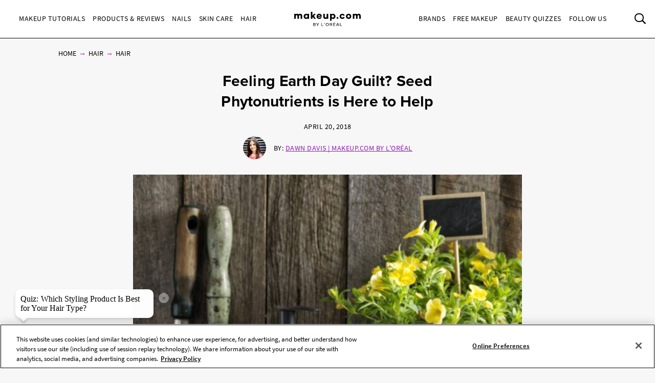

--- FILE ---
content_type: text/html; charset=utf-8
request_url: https://www.youtube-nocookie.com/embed/4Yrv4ssyLXg?enablejsapi=1
body_size: 44662
content:
<!DOCTYPE html><html lang="en" dir="ltr" data-cast-api-enabled="true"><head><meta name="viewport" content="width=device-width, initial-scale=1"><script nonce="KE3g0YAhsg962UluOWPxvw">if ('undefined' == typeof Symbol || 'undefined' == typeof Symbol.iterator) {delete Array.prototype.entries;}</script><style name="www-roboto" nonce="EtnK5c32D1HPnDOZysFxfA">@font-face{font-family:'Roboto';font-style:normal;font-weight:400;font-stretch:100%;src:url(//fonts.gstatic.com/s/roboto/v48/KFO7CnqEu92Fr1ME7kSn66aGLdTylUAMa3GUBHMdazTgWw.woff2)format('woff2');unicode-range:U+0460-052F,U+1C80-1C8A,U+20B4,U+2DE0-2DFF,U+A640-A69F,U+FE2E-FE2F;}@font-face{font-family:'Roboto';font-style:normal;font-weight:400;font-stretch:100%;src:url(//fonts.gstatic.com/s/roboto/v48/KFO7CnqEu92Fr1ME7kSn66aGLdTylUAMa3iUBHMdazTgWw.woff2)format('woff2');unicode-range:U+0301,U+0400-045F,U+0490-0491,U+04B0-04B1,U+2116;}@font-face{font-family:'Roboto';font-style:normal;font-weight:400;font-stretch:100%;src:url(//fonts.gstatic.com/s/roboto/v48/KFO7CnqEu92Fr1ME7kSn66aGLdTylUAMa3CUBHMdazTgWw.woff2)format('woff2');unicode-range:U+1F00-1FFF;}@font-face{font-family:'Roboto';font-style:normal;font-weight:400;font-stretch:100%;src:url(//fonts.gstatic.com/s/roboto/v48/KFO7CnqEu92Fr1ME7kSn66aGLdTylUAMa3-UBHMdazTgWw.woff2)format('woff2');unicode-range:U+0370-0377,U+037A-037F,U+0384-038A,U+038C,U+038E-03A1,U+03A3-03FF;}@font-face{font-family:'Roboto';font-style:normal;font-weight:400;font-stretch:100%;src:url(//fonts.gstatic.com/s/roboto/v48/KFO7CnqEu92Fr1ME7kSn66aGLdTylUAMawCUBHMdazTgWw.woff2)format('woff2');unicode-range:U+0302-0303,U+0305,U+0307-0308,U+0310,U+0312,U+0315,U+031A,U+0326-0327,U+032C,U+032F-0330,U+0332-0333,U+0338,U+033A,U+0346,U+034D,U+0391-03A1,U+03A3-03A9,U+03B1-03C9,U+03D1,U+03D5-03D6,U+03F0-03F1,U+03F4-03F5,U+2016-2017,U+2034-2038,U+203C,U+2040,U+2043,U+2047,U+2050,U+2057,U+205F,U+2070-2071,U+2074-208E,U+2090-209C,U+20D0-20DC,U+20E1,U+20E5-20EF,U+2100-2112,U+2114-2115,U+2117-2121,U+2123-214F,U+2190,U+2192,U+2194-21AE,U+21B0-21E5,U+21F1-21F2,U+21F4-2211,U+2213-2214,U+2216-22FF,U+2308-230B,U+2310,U+2319,U+231C-2321,U+2336-237A,U+237C,U+2395,U+239B-23B7,U+23D0,U+23DC-23E1,U+2474-2475,U+25AF,U+25B3,U+25B7,U+25BD,U+25C1,U+25CA,U+25CC,U+25FB,U+266D-266F,U+27C0-27FF,U+2900-2AFF,U+2B0E-2B11,U+2B30-2B4C,U+2BFE,U+3030,U+FF5B,U+FF5D,U+1D400-1D7FF,U+1EE00-1EEFF;}@font-face{font-family:'Roboto';font-style:normal;font-weight:400;font-stretch:100%;src:url(//fonts.gstatic.com/s/roboto/v48/KFO7CnqEu92Fr1ME7kSn66aGLdTylUAMaxKUBHMdazTgWw.woff2)format('woff2');unicode-range:U+0001-000C,U+000E-001F,U+007F-009F,U+20DD-20E0,U+20E2-20E4,U+2150-218F,U+2190,U+2192,U+2194-2199,U+21AF,U+21E6-21F0,U+21F3,U+2218-2219,U+2299,U+22C4-22C6,U+2300-243F,U+2440-244A,U+2460-24FF,U+25A0-27BF,U+2800-28FF,U+2921-2922,U+2981,U+29BF,U+29EB,U+2B00-2BFF,U+4DC0-4DFF,U+FFF9-FFFB,U+10140-1018E,U+10190-1019C,U+101A0,U+101D0-101FD,U+102E0-102FB,U+10E60-10E7E,U+1D2C0-1D2D3,U+1D2E0-1D37F,U+1F000-1F0FF,U+1F100-1F1AD,U+1F1E6-1F1FF,U+1F30D-1F30F,U+1F315,U+1F31C,U+1F31E,U+1F320-1F32C,U+1F336,U+1F378,U+1F37D,U+1F382,U+1F393-1F39F,U+1F3A7-1F3A8,U+1F3AC-1F3AF,U+1F3C2,U+1F3C4-1F3C6,U+1F3CA-1F3CE,U+1F3D4-1F3E0,U+1F3ED,U+1F3F1-1F3F3,U+1F3F5-1F3F7,U+1F408,U+1F415,U+1F41F,U+1F426,U+1F43F,U+1F441-1F442,U+1F444,U+1F446-1F449,U+1F44C-1F44E,U+1F453,U+1F46A,U+1F47D,U+1F4A3,U+1F4B0,U+1F4B3,U+1F4B9,U+1F4BB,U+1F4BF,U+1F4C8-1F4CB,U+1F4D6,U+1F4DA,U+1F4DF,U+1F4E3-1F4E6,U+1F4EA-1F4ED,U+1F4F7,U+1F4F9-1F4FB,U+1F4FD-1F4FE,U+1F503,U+1F507-1F50B,U+1F50D,U+1F512-1F513,U+1F53E-1F54A,U+1F54F-1F5FA,U+1F610,U+1F650-1F67F,U+1F687,U+1F68D,U+1F691,U+1F694,U+1F698,U+1F6AD,U+1F6B2,U+1F6B9-1F6BA,U+1F6BC,U+1F6C6-1F6CF,U+1F6D3-1F6D7,U+1F6E0-1F6EA,U+1F6F0-1F6F3,U+1F6F7-1F6FC,U+1F700-1F7FF,U+1F800-1F80B,U+1F810-1F847,U+1F850-1F859,U+1F860-1F887,U+1F890-1F8AD,U+1F8B0-1F8BB,U+1F8C0-1F8C1,U+1F900-1F90B,U+1F93B,U+1F946,U+1F984,U+1F996,U+1F9E9,U+1FA00-1FA6F,U+1FA70-1FA7C,U+1FA80-1FA89,U+1FA8F-1FAC6,U+1FACE-1FADC,U+1FADF-1FAE9,U+1FAF0-1FAF8,U+1FB00-1FBFF;}@font-face{font-family:'Roboto';font-style:normal;font-weight:400;font-stretch:100%;src:url(//fonts.gstatic.com/s/roboto/v48/KFO7CnqEu92Fr1ME7kSn66aGLdTylUAMa3OUBHMdazTgWw.woff2)format('woff2');unicode-range:U+0102-0103,U+0110-0111,U+0128-0129,U+0168-0169,U+01A0-01A1,U+01AF-01B0,U+0300-0301,U+0303-0304,U+0308-0309,U+0323,U+0329,U+1EA0-1EF9,U+20AB;}@font-face{font-family:'Roboto';font-style:normal;font-weight:400;font-stretch:100%;src:url(//fonts.gstatic.com/s/roboto/v48/KFO7CnqEu92Fr1ME7kSn66aGLdTylUAMa3KUBHMdazTgWw.woff2)format('woff2');unicode-range:U+0100-02BA,U+02BD-02C5,U+02C7-02CC,U+02CE-02D7,U+02DD-02FF,U+0304,U+0308,U+0329,U+1D00-1DBF,U+1E00-1E9F,U+1EF2-1EFF,U+2020,U+20A0-20AB,U+20AD-20C0,U+2113,U+2C60-2C7F,U+A720-A7FF;}@font-face{font-family:'Roboto';font-style:normal;font-weight:400;font-stretch:100%;src:url(//fonts.gstatic.com/s/roboto/v48/KFO7CnqEu92Fr1ME7kSn66aGLdTylUAMa3yUBHMdazQ.woff2)format('woff2');unicode-range:U+0000-00FF,U+0131,U+0152-0153,U+02BB-02BC,U+02C6,U+02DA,U+02DC,U+0304,U+0308,U+0329,U+2000-206F,U+20AC,U+2122,U+2191,U+2193,U+2212,U+2215,U+FEFF,U+FFFD;}@font-face{font-family:'Roboto';font-style:normal;font-weight:500;font-stretch:100%;src:url(//fonts.gstatic.com/s/roboto/v48/KFO7CnqEu92Fr1ME7kSn66aGLdTylUAMa3GUBHMdazTgWw.woff2)format('woff2');unicode-range:U+0460-052F,U+1C80-1C8A,U+20B4,U+2DE0-2DFF,U+A640-A69F,U+FE2E-FE2F;}@font-face{font-family:'Roboto';font-style:normal;font-weight:500;font-stretch:100%;src:url(//fonts.gstatic.com/s/roboto/v48/KFO7CnqEu92Fr1ME7kSn66aGLdTylUAMa3iUBHMdazTgWw.woff2)format('woff2');unicode-range:U+0301,U+0400-045F,U+0490-0491,U+04B0-04B1,U+2116;}@font-face{font-family:'Roboto';font-style:normal;font-weight:500;font-stretch:100%;src:url(//fonts.gstatic.com/s/roboto/v48/KFO7CnqEu92Fr1ME7kSn66aGLdTylUAMa3CUBHMdazTgWw.woff2)format('woff2');unicode-range:U+1F00-1FFF;}@font-face{font-family:'Roboto';font-style:normal;font-weight:500;font-stretch:100%;src:url(//fonts.gstatic.com/s/roboto/v48/KFO7CnqEu92Fr1ME7kSn66aGLdTylUAMa3-UBHMdazTgWw.woff2)format('woff2');unicode-range:U+0370-0377,U+037A-037F,U+0384-038A,U+038C,U+038E-03A1,U+03A3-03FF;}@font-face{font-family:'Roboto';font-style:normal;font-weight:500;font-stretch:100%;src:url(//fonts.gstatic.com/s/roboto/v48/KFO7CnqEu92Fr1ME7kSn66aGLdTylUAMawCUBHMdazTgWw.woff2)format('woff2');unicode-range:U+0302-0303,U+0305,U+0307-0308,U+0310,U+0312,U+0315,U+031A,U+0326-0327,U+032C,U+032F-0330,U+0332-0333,U+0338,U+033A,U+0346,U+034D,U+0391-03A1,U+03A3-03A9,U+03B1-03C9,U+03D1,U+03D5-03D6,U+03F0-03F1,U+03F4-03F5,U+2016-2017,U+2034-2038,U+203C,U+2040,U+2043,U+2047,U+2050,U+2057,U+205F,U+2070-2071,U+2074-208E,U+2090-209C,U+20D0-20DC,U+20E1,U+20E5-20EF,U+2100-2112,U+2114-2115,U+2117-2121,U+2123-214F,U+2190,U+2192,U+2194-21AE,U+21B0-21E5,U+21F1-21F2,U+21F4-2211,U+2213-2214,U+2216-22FF,U+2308-230B,U+2310,U+2319,U+231C-2321,U+2336-237A,U+237C,U+2395,U+239B-23B7,U+23D0,U+23DC-23E1,U+2474-2475,U+25AF,U+25B3,U+25B7,U+25BD,U+25C1,U+25CA,U+25CC,U+25FB,U+266D-266F,U+27C0-27FF,U+2900-2AFF,U+2B0E-2B11,U+2B30-2B4C,U+2BFE,U+3030,U+FF5B,U+FF5D,U+1D400-1D7FF,U+1EE00-1EEFF;}@font-face{font-family:'Roboto';font-style:normal;font-weight:500;font-stretch:100%;src:url(//fonts.gstatic.com/s/roboto/v48/KFO7CnqEu92Fr1ME7kSn66aGLdTylUAMaxKUBHMdazTgWw.woff2)format('woff2');unicode-range:U+0001-000C,U+000E-001F,U+007F-009F,U+20DD-20E0,U+20E2-20E4,U+2150-218F,U+2190,U+2192,U+2194-2199,U+21AF,U+21E6-21F0,U+21F3,U+2218-2219,U+2299,U+22C4-22C6,U+2300-243F,U+2440-244A,U+2460-24FF,U+25A0-27BF,U+2800-28FF,U+2921-2922,U+2981,U+29BF,U+29EB,U+2B00-2BFF,U+4DC0-4DFF,U+FFF9-FFFB,U+10140-1018E,U+10190-1019C,U+101A0,U+101D0-101FD,U+102E0-102FB,U+10E60-10E7E,U+1D2C0-1D2D3,U+1D2E0-1D37F,U+1F000-1F0FF,U+1F100-1F1AD,U+1F1E6-1F1FF,U+1F30D-1F30F,U+1F315,U+1F31C,U+1F31E,U+1F320-1F32C,U+1F336,U+1F378,U+1F37D,U+1F382,U+1F393-1F39F,U+1F3A7-1F3A8,U+1F3AC-1F3AF,U+1F3C2,U+1F3C4-1F3C6,U+1F3CA-1F3CE,U+1F3D4-1F3E0,U+1F3ED,U+1F3F1-1F3F3,U+1F3F5-1F3F7,U+1F408,U+1F415,U+1F41F,U+1F426,U+1F43F,U+1F441-1F442,U+1F444,U+1F446-1F449,U+1F44C-1F44E,U+1F453,U+1F46A,U+1F47D,U+1F4A3,U+1F4B0,U+1F4B3,U+1F4B9,U+1F4BB,U+1F4BF,U+1F4C8-1F4CB,U+1F4D6,U+1F4DA,U+1F4DF,U+1F4E3-1F4E6,U+1F4EA-1F4ED,U+1F4F7,U+1F4F9-1F4FB,U+1F4FD-1F4FE,U+1F503,U+1F507-1F50B,U+1F50D,U+1F512-1F513,U+1F53E-1F54A,U+1F54F-1F5FA,U+1F610,U+1F650-1F67F,U+1F687,U+1F68D,U+1F691,U+1F694,U+1F698,U+1F6AD,U+1F6B2,U+1F6B9-1F6BA,U+1F6BC,U+1F6C6-1F6CF,U+1F6D3-1F6D7,U+1F6E0-1F6EA,U+1F6F0-1F6F3,U+1F6F7-1F6FC,U+1F700-1F7FF,U+1F800-1F80B,U+1F810-1F847,U+1F850-1F859,U+1F860-1F887,U+1F890-1F8AD,U+1F8B0-1F8BB,U+1F8C0-1F8C1,U+1F900-1F90B,U+1F93B,U+1F946,U+1F984,U+1F996,U+1F9E9,U+1FA00-1FA6F,U+1FA70-1FA7C,U+1FA80-1FA89,U+1FA8F-1FAC6,U+1FACE-1FADC,U+1FADF-1FAE9,U+1FAF0-1FAF8,U+1FB00-1FBFF;}@font-face{font-family:'Roboto';font-style:normal;font-weight:500;font-stretch:100%;src:url(//fonts.gstatic.com/s/roboto/v48/KFO7CnqEu92Fr1ME7kSn66aGLdTylUAMa3OUBHMdazTgWw.woff2)format('woff2');unicode-range:U+0102-0103,U+0110-0111,U+0128-0129,U+0168-0169,U+01A0-01A1,U+01AF-01B0,U+0300-0301,U+0303-0304,U+0308-0309,U+0323,U+0329,U+1EA0-1EF9,U+20AB;}@font-face{font-family:'Roboto';font-style:normal;font-weight:500;font-stretch:100%;src:url(//fonts.gstatic.com/s/roboto/v48/KFO7CnqEu92Fr1ME7kSn66aGLdTylUAMa3KUBHMdazTgWw.woff2)format('woff2');unicode-range:U+0100-02BA,U+02BD-02C5,U+02C7-02CC,U+02CE-02D7,U+02DD-02FF,U+0304,U+0308,U+0329,U+1D00-1DBF,U+1E00-1E9F,U+1EF2-1EFF,U+2020,U+20A0-20AB,U+20AD-20C0,U+2113,U+2C60-2C7F,U+A720-A7FF;}@font-face{font-family:'Roboto';font-style:normal;font-weight:500;font-stretch:100%;src:url(//fonts.gstatic.com/s/roboto/v48/KFO7CnqEu92Fr1ME7kSn66aGLdTylUAMa3yUBHMdazQ.woff2)format('woff2');unicode-range:U+0000-00FF,U+0131,U+0152-0153,U+02BB-02BC,U+02C6,U+02DA,U+02DC,U+0304,U+0308,U+0329,U+2000-206F,U+20AC,U+2122,U+2191,U+2193,U+2212,U+2215,U+FEFF,U+FFFD;}</style><script name="www-roboto" nonce="KE3g0YAhsg962UluOWPxvw">if (document.fonts && document.fonts.load) {document.fonts.load("400 10pt Roboto", "E"); document.fonts.load("500 10pt Roboto", "E");}</script><link rel="stylesheet" href="/s/player/c1c87fb0/www-player.css" name="www-player" nonce="EtnK5c32D1HPnDOZysFxfA"><style nonce="EtnK5c32D1HPnDOZysFxfA">html {overflow: hidden;}body {font: 12px Roboto, Arial, sans-serif; background-color: #000; color: #fff; height: 100%; width: 100%; overflow: hidden; position: absolute; margin: 0; padding: 0;}#player {width: 100%; height: 100%;}h1 {text-align: center; color: #fff;}h3 {margin-top: 6px; margin-bottom: 3px;}.player-unavailable {position: absolute; top: 0; left: 0; right: 0; bottom: 0; padding: 25px; font-size: 13px; background: url(/img/meh7.png) 50% 65% no-repeat;}.player-unavailable .message {text-align: left; margin: 0 -5px 15px; padding: 0 5px 14px; border-bottom: 1px solid #888; font-size: 19px; font-weight: normal;}.player-unavailable a {color: #167ac6; text-decoration: none;}</style><script nonce="KE3g0YAhsg962UluOWPxvw">var ytcsi={gt:function(n){n=(n||"")+"data_";return ytcsi[n]||(ytcsi[n]={tick:{},info:{},gel:{preLoggedGelInfos:[]}})},now:window.performance&&window.performance.timing&&window.performance.now&&window.performance.timing.navigationStart?function(){return window.performance.timing.navigationStart+window.performance.now()}:function(){return(new Date).getTime()},tick:function(l,t,n){var ticks=ytcsi.gt(n).tick;var v=t||ytcsi.now();if(ticks[l]){ticks["_"+l]=ticks["_"+l]||[ticks[l]];ticks["_"+l].push(v)}ticks[l]=
v},info:function(k,v,n){ytcsi.gt(n).info[k]=v},infoGel:function(p,n){ytcsi.gt(n).gel.preLoggedGelInfos.push(p)},setStart:function(t,n){ytcsi.tick("_start",t,n)}};
(function(w,d){function isGecko(){if(!w.navigator)return false;try{if(w.navigator.userAgentData&&w.navigator.userAgentData.brands&&w.navigator.userAgentData.brands.length){var brands=w.navigator.userAgentData.brands;var i=0;for(;i<brands.length;i++)if(brands[i]&&brands[i].brand==="Firefox")return true;return false}}catch(e){setTimeout(function(){throw e;})}if(!w.navigator.userAgent)return false;var ua=w.navigator.userAgent;return ua.indexOf("Gecko")>0&&ua.toLowerCase().indexOf("webkit")<0&&ua.indexOf("Edge")<
0&&ua.indexOf("Trident")<0&&ua.indexOf("MSIE")<0}ytcsi.setStart(w.performance?w.performance.timing.responseStart:null);var isPrerender=(d.visibilityState||d.webkitVisibilityState)=="prerender";var vName=!d.visibilityState&&d.webkitVisibilityState?"webkitvisibilitychange":"visibilitychange";if(isPrerender){var startTick=function(){ytcsi.setStart();d.removeEventListener(vName,startTick)};d.addEventListener(vName,startTick,false)}if(d.addEventListener)d.addEventListener(vName,function(){ytcsi.tick("vc")},
false);if(isGecko()){var isHidden=(d.visibilityState||d.webkitVisibilityState)=="hidden";if(isHidden)ytcsi.tick("vc")}var slt=function(el,t){setTimeout(function(){var n=ytcsi.now();el.loadTime=n;if(el.slt)el.slt()},t)};w.__ytRIL=function(el){if(!el.getAttribute("data-thumb"))if(w.requestAnimationFrame)w.requestAnimationFrame(function(){slt(el,0)});else slt(el,16)}})(window,document);
</script><script nonce="KE3g0YAhsg962UluOWPxvw">var ytcfg={d:function(){return window.yt&&yt.config_||ytcfg.data_||(ytcfg.data_={})},get:function(k,o){return k in ytcfg.d()?ytcfg.d()[k]:o},set:function(){var a=arguments;if(a.length>1)ytcfg.d()[a[0]]=a[1];else{var k;for(k in a[0])ytcfg.d()[k]=a[0][k]}}};
ytcfg.set({"CLIENT_CANARY_STATE":"none","DEVICE":"cbr\u003dChrome\u0026cbrand\u003dapple\u0026cbrver\u003d131.0.0.0\u0026ceng\u003dWebKit\u0026cengver\u003d537.36\u0026cos\u003dMacintosh\u0026cosver\u003d10_15_7\u0026cplatform\u003dDESKTOP","EVENT_ID":"l2ByafKmIKaylu8Pp5mI-AI","EXPERIMENT_FLAGS":{"ab_det_apb_b":true,"ab_det_apm":true,"ab_det_el_h":true,"ab_det_em_inj":true,"ab_l_sig_st":true,"ab_l_sig_st_e":true,"action_companion_center_align_description":true,"allow_skip_networkless":true,"always_send_and_write":true,"att_web_record_metrics":true,"attmusi":true,"c3_enable_button_impression_logging":true,"c3_watch_page_component":true,"cancel_pending_navs":true,"clean_up_manual_attribution_header":true,"config_age_report_killswitch":true,"cow_optimize_idom_compat":true,"csi_on_gel":true,"delhi_mweb_colorful_sd":true,"delhi_mweb_colorful_sd_v2":true,"deprecate_pair_servlet_enabled":true,"desktop_sparkles_light_cta_button":true,"disable_cached_masthead_data":true,"disable_child_node_auto_formatted_strings":true,"disable_log_to_visitor_layer":true,"disable_pacf_logging_for_memory_limited_tv":true,"embeds_desktoff_nonmobile_eligible":true,"embeds_enable_eid_enforcement_for_youtube":true,"embeds_enable_info_panel_dismissal":true,"embeds_enable_pfp_always_unbranded":true,"embeds_muted_autoplay_sound_fix":true,"embeds_serve_es6_client":true,"embeds_web_nwl_disable_nocookie":true,"embeds_web_updated_shorts_definition_fix":true,"enable_active_view_display_ad_renderer_web_home":true,"enable_ad_disclosure_banner_a11y_fix":true,"enable_client_creator_goal_ticker_bar_revamp":true,"enable_client_sli_logging":true,"enable_client_streamz_web":true,"enable_client_ve_spec":true,"enable_cloud_save_error_popup_after_retry":true,"enable_dai_sdf_h5_preroll":true,"enable_datasync_id_header_in_web_vss_pings":true,"enable_default_mono_cta_migration_web_client":true,"enable_docked_chat_messages":true,"enable_entity_store_from_dependency_injection":true,"enable_inline_muted_playback_on_web_search":true,"enable_inline_muted_playback_on_web_search_for_vdc":true,"enable_inline_muted_playback_on_web_search_for_vdcb":true,"enable_is_extended_monitoring":true,"enable_is_mini_app_page_active_bugfix":true,"enable_logging_first_user_action_after_game_ready":true,"enable_ltc_param_fetch_from_innertube":true,"enable_masthead_mweb_padding_fix":true,"enable_menu_renderer_button_in_mweb_hclr":true,"enable_mini_app_command_handler_mweb_fix":true,"enable_mini_guide_downloads_item":true,"enable_mixed_direction_formatted_strings":true,"enable_mweb_livestream_ui_update":true,"enable_mweb_new_caption_language_picker":true,"enable_names_handles_account_switcher":true,"enable_network_request_logging_on_game_events":true,"enable_new_paid_product_placement":true,"enable_open_in_new_tab_icon_for_short_dr_for_desktop_search":true,"enable_open_yt_content":true,"enable_origin_query_parameter_bugfix":true,"enable_pause_ads_on_ytv_html5":true,"enable_payments_purchase_manager":true,"enable_pdp_icon_prefetch":true,"enable_pl_r_si_fa":true,"enable_place_pivot_url":true,"enable_pv_screen_modern_text":true,"enable_removing_navbar_title_on_hashtag_page_mweb":true,"enable_rta_manager":true,"enable_sdf_companion_h5":true,"enable_sdf_dai_h5_midroll":true,"enable_sdf_h5_endemic_mid_post_roll":true,"enable_sdf_on_h5_unplugged_vod_midroll":true,"enable_sdf_shorts_player_bytes_h5":true,"enable_sending_unwrapped_game_audio_as_serialized_metadata":true,"enable_sfv_effect_pivot_url":true,"enable_shorts_new_carousel":true,"enable_skip_ad_guidance_prompt":true,"enable_skippable_ads_for_unplugged_ad_pod":true,"enable_smearing_expansion_dai":true,"enable_time_out_messages":true,"enable_timeline_view_modern_transcript_fe":true,"enable_video_display_compact_button_group_for_desktop_search":true,"enable_web_delhi_icons":true,"enable_web_home_top_landscape_image_layout_level_click":true,"enable_web_tiered_gel":true,"enable_window_constrained_buy_flow_dialog":true,"enable_wiz_queue_effect_and_on_init_initial_runs":true,"enable_ypc_spinners":true,"enable_yt_ata_iframe_authuser":true,"export_networkless_options":true,"export_player_version_to_ytconfig":true,"fill_single_video_with_notify_to_lasr":true,"fix_ad_miniplayer_controls_rendering":true,"fix_ads_tracking_for_swf_config_deprecation_mweb":true,"h5_companion_enable_adcpn_macro_substitution_for_click_pings":true,"h5_inplayer_enable_adcpn_macro_substitution_for_click_pings":true,"h5_reset_cache_and_filter_before_update_masthead":true,"hide_channel_creation_title_for_mweb":true,"high_ccv_client_side_caching_h5":true,"html5_log_trigger_events_with_debug_data":true,"html5_ssdai_enable_media_end_cue_range":true,"il_attach_cache_limit":true,"il_use_view_model_logging_context":true,"is_browser_support_for_webcam_streaming":true,"json_condensed_response":true,"kev_adb_pg":true,"kevlar_gel_error_routing":true,"kevlar_watch_cinematics":true,"live_chat_enable_controller_extraction":true,"live_chat_enable_rta_manager":true,"log_click_with_layer_from_element_in_command_handler":true,"mdx_enable_privacy_disclosure_ui":true,"mdx_load_cast_api_bootstrap_script":true,"medium_progress_bar_modification":true,"migrate_remaining_web_ad_badges_to_innertube":true,"mobile_account_menu_refresh":true,"mweb_account_linking_noapp":true,"mweb_after_render_to_scheduler":true,"mweb_allow_modern_search_suggest_behavior":true,"mweb_animated_actions":true,"mweb_app_upsell_button_direct_to_app":true,"mweb_c3_enable_adaptive_signals":true,"mweb_c3_library_page_enable_recent_shelf":true,"mweb_c3_remove_web_navigation_endpoint_data":true,"mweb_c3_use_canonical_from_player_response":true,"mweb_cinematic_watch":true,"mweb_command_handler":true,"mweb_delay_watch_initial_data":true,"mweb_disable_searchbar_scroll":true,"mweb_enable_browse_chunks":true,"mweb_enable_fine_scrubbing_for_recs":true,"mweb_enable_keto_batch_player_fullscreen":true,"mweb_enable_keto_batch_player_progress_bar":true,"mweb_enable_keto_batch_player_tooltips":true,"mweb_enable_lockup_view_model_for_ucp":true,"mweb_enable_mix_panel_title_metadata":true,"mweb_enable_more_drawer":true,"mweb_enable_optional_fullscreen_landscape_locking":true,"mweb_enable_overlay_touch_manager":true,"mweb_enable_premium_carve_out_fix":true,"mweb_enable_refresh_detection":true,"mweb_enable_search_imp":true,"mweb_enable_sequence_signal":true,"mweb_enable_shorts_pivot_button":true,"mweb_enable_shorts_video_preload":true,"mweb_enable_skippables_on_jio_phone":true,"mweb_enable_two_line_title_on_shorts":true,"mweb_enable_varispeed_controller":true,"mweb_enable_watch_feed_infinite_scroll":true,"mweb_enable_wrapped_unplugged_pause_membership_dialog_renderer":true,"mweb_fix_monitor_visibility_after_render":true,"mweb_force_ios_fallback_to_native_control":true,"mweb_fp_auto_fullscreen":true,"mweb_fullscreen_controls":true,"mweb_fullscreen_controls_action_buttons":true,"mweb_fullscreen_watch_system":true,"mweb_home_reactive_shorts":true,"mweb_innertube_search_command":true,"mweb_lang_in_html":true,"mweb_like_button_synced_with_entities":true,"mweb_logo_use_home_page_ve":true,"mweb_native_control_in_faux_fullscreen_shared":true,"mweb_player_control_on_hover":true,"mweb_player_delhi_dtts":true,"mweb_player_settings_use_bottom_sheet":true,"mweb_player_show_previous_next_buttons_in_playlist":true,"mweb_player_skip_no_op_state_changes":true,"mweb_player_user_select_none":true,"mweb_playlist_engagement_panel":true,"mweb_progress_bar_seek_on_mouse_click":true,"mweb_pull_2_full":true,"mweb_pull_2_full_enable_touch_handlers":true,"mweb_schedule_warm_watch_response":true,"mweb_searchbox_legacy_navigation":true,"mweb_see_fewer_shorts":true,"mweb_shorts_comments_panel_id_change":true,"mweb_shorts_early_continuation":true,"mweb_show_ios_smart_banner":true,"mweb_show_sign_in_button_from_header":true,"mweb_use_server_url_on_startup":true,"mweb_watch_captions_enable_auto_translate":true,"mweb_watch_captions_set_default_size":true,"mweb_watch_stop_scheduler_on_player_response":true,"mweb_watchfeed_big_thumbnails":true,"mweb_yt_searchbox":true,"networkless_logging":true,"no_client_ve_attach_unless_shown":true,"pageid_as_header_web":true,"playback_settings_use_switch_menu":true,"player_controls_autonav_fix":true,"player_controls_skip_double_signal_update":true,"polymer_bad_build_labels":true,"polymer_verifiy_app_state":true,"qoe_send_and_write":true,"remove_chevron_from_ad_disclosure_banner_h5":true,"remove_masthead_channel_banner_on_refresh":true,"remove_slot_id_exited_trigger_for_dai_in_player_slot_expire":true,"replace_client_url_parsing_with_server_signal":true,"service_worker_enabled":true,"service_worker_push_enabled":true,"service_worker_push_home_page_prompt":true,"service_worker_push_watch_page_prompt":true,"shell_load_gcf":true,"shorten_initial_gel_batch_timeout":true,"should_use_yt_voice_endpoint_in_kaios":true,"smarter_ve_dedupping":true,"speedmaster_no_seek":true,"stop_handling_click_for_non_rendering_overlay_layout":true,"suppress_error_204_logging":true,"synced_panel_scrolling_controller":true,"use_event_time_ms_header":true,"use_fifo_for_networkless":true,"use_player_abuse_bg_library":true,"use_request_time_ms_header":true,"use_session_based_sampling":true,"use_thumbnail_overlay_time_status_renderer_for_live_badge":true,"vss_final_ping_send_and_write":true,"vss_playback_use_send_and_write":true,"web_adaptive_repeat_ase":true,"web_always_load_chat_support":true,"web_animated_like":true,"web_api_url":true,"web_attributed_string_deep_equal_bugfix":true,"web_autonav_allow_off_by_default":true,"web_button_vm_refactor_disabled":true,"web_c3_log_app_init_finish":true,"web_csi_action_sampling_enabled":true,"web_dedupe_ve_grafting":true,"web_disable_backdrop_filter":true,"web_enable_ab_rsp_cl":true,"web_enable_course_icon_update":true,"web_enable_error_204":true,"web_fix_segmented_like_dislike_undefined":true,"web_gcf_hashes_innertube":true,"web_gel_timeout_cap":true,"web_metadata_carousel_elref_bugfix":true,"web_parent_target_for_sheets":true,"web_persist_server_autonav_state_on_client":true,"web_playback_associated_log_ctt":true,"web_playback_associated_ve":true,"web_prefetch_preload_video":true,"web_progress_bar_draggable":true,"web_resizable_advertiser_banner_on_masthead_safari_fix":true,"web_scheduler_auto_init":true,"web_shorts_just_watched_on_channel_and_pivot_study":true,"web_shorts_just_watched_overlay":true,"web_update_panel_visibility_logging_fix":true,"web_video_attribute_view_model_a11y_fix":true,"web_watch_controls_state_signals":true,"web_wiz_attributed_string":true,"webfe_mweb_watch_microdata":true,"webfe_watch_shorts_canonical_url_fix":true,"webpo_exit_on_net_err":true,"wiz_diff_overwritable":true,"wiz_memoize_stamper_items":true,"woffle_used_state_report":true,"wpo_gel_strz":true,"H5_async_logging_delay_ms":30000.0,"attention_logging_scroll_throttle":500.0,"autoplay_pause_by_lact_sampling_fraction":0.0,"cinematic_watch_effect_opacity":0.4,"log_window_onerror_fraction":0.1,"speedmaster_playback_rate":2.0,"tv_pacf_logging_sample_rate":0.01,"web_attention_logging_scroll_throttle":500.0,"web_load_prediction_threshold":0.1,"web_navigation_prediction_threshold":0.1,"web_pbj_log_warning_rate":0.0,"web_system_health_fraction":0.01,"ytidb_transaction_ended_event_rate_limit":0.02,"active_time_update_interval_ms":10000,"att_init_delay":500,"autoplay_pause_by_lact_sec":0,"botguard_async_snapshot_timeout_ms":3000,"check_navigator_accuracy_timeout_ms":0,"cinematic_watch_css_filter_blur_strength":40,"cinematic_watch_fade_out_duration":500,"close_webview_delay_ms":100,"cloud_save_game_data_rate_limit_ms":3000,"compression_disable_point":10,"custom_active_view_tos_timeout_ms":3600000,"embeds_widget_poll_interval_ms":0,"gel_min_batch_size":3,"gel_queue_timeout_max_ms":60000,"get_async_timeout_ms":60000,"hide_cta_for_home_web_video_ads_animate_in_time":2,"html5_byterate_soft_cap":0,"initial_gel_batch_timeout":2000,"max_body_size_to_compress":500000,"max_prefetch_window_sec_for_livestream_optimization":10,"min_prefetch_offset_sec_for_livestream_optimization":20,"mini_app_container_iframe_src_update_delay_ms":0,"multiple_preview_news_duration_time":11000,"mweb_c3_toast_duration_ms":5000,"mweb_deep_link_fallback_timeout_ms":10000,"mweb_delay_response_received_actions":100,"mweb_fp_dpad_rate_limit_ms":0,"mweb_fp_dpad_watch_title_clamp_lines":0,"mweb_history_manager_cache_size":100,"mweb_ios_fullscreen_playback_transition_delay_ms":500,"mweb_ios_fullscreen_system_pause_epilson_ms":0,"mweb_override_response_store_expiration_ms":0,"mweb_shorts_early_continuation_trigger_threshold":4,"mweb_w2w_max_age_seconds":0,"mweb_watch_captions_default_size":2,"neon_dark_launch_gradient_count":0,"network_polling_interval":30000,"play_click_interval_ms":30000,"play_ping_interval_ms":10000,"prefetch_comments_ms_after_video":0,"send_config_hash_timer":0,"service_worker_push_logged_out_prompt_watches":-1,"service_worker_push_prompt_cap":-1,"service_worker_push_prompt_delay_microseconds":3888000000000,"slow_compressions_before_abandon_count":4,"speedmaster_cancellation_movement_dp":10,"speedmaster_touch_activation_ms":500,"web_attention_logging_throttle":500,"web_foreground_heartbeat_interval_ms":28000,"web_gel_debounce_ms":10000,"web_logging_max_batch":100,"web_max_tracing_events":50,"web_tracing_session_replay":0,"wil_icon_max_concurrent_fetches":9999,"ytidb_remake_db_retries":3,"ytidb_reopen_db_retries":3,"WebClientReleaseProcessCritical__youtube_embeds_client_version_override":"","WebClientReleaseProcessCritical__youtube_embeds_web_client_version_override":"","WebClientReleaseProcessCritical__youtube_mweb_client_version_override":"","debug_forced_internalcountrycode":"","embeds_web_synth_ch_headers_banned_urls_regex":"","enable_web_media_service":"DISABLED","il_payload_scraping":"","live_chat_unicode_emoji_json_url":"https://www.gstatic.com/youtube/img/emojis/emojis-svg-9.json","mweb_deep_link_feature_tag_suffix":"11268432","mweb_enable_shorts_innertube_player_prefetch_trigger":"NONE","mweb_fp_dpad":"home,search,browse,channel,create_channel,experiments,settings,trending,oops,404,paid_memberships,sponsorship,premium,shorts","mweb_fp_dpad_linear_navigation":"","mweb_fp_dpad_linear_navigation_visitor":"","mweb_fp_dpad_visitor":"","mweb_preload_video_by_player_vars":"","mweb_sign_in_button_style":"STYLE_SUGGESTIVE_AVATAR","place_pivot_triggering_container_alternate":"","place_pivot_triggering_counterfactual_container_alternate":"","service_worker_push_force_notification_prompt_tag":"1","service_worker_scope":"/","suggest_exp_str":"","web_client_version_override":"","kevlar_command_handler_command_banlist":[],"mini_app_ids_without_game_ready":["UgkxHHtsak1SC8mRGHMZewc4HzeAY3yhPPmJ","Ugkx7OgzFqE6z_5Mtf4YsotGfQNII1DF_RBm"],"web_op_signal_type_banlist":[],"web_tracing_enabled_spans":["event","command"]},"GAPI_HINT_PARAMS":"m;/_/scs/abc-static/_/js/k\u003dgapi.gapi.en.FZb77tO2YW4.O/d\u003d1/rs\u003dAHpOoo8lqavmo6ayfVxZovyDiP6g3TOVSQ/m\u003d__features__","GAPI_HOST":"https://apis.google.com","GAPI_LOCALE":"en_US","GL":"US","HL":"en","HTML_DIR":"ltr","HTML_LANG":"en","INNERTUBE_API_KEY":"AIzaSyAO_FJ2SlqU8Q4STEHLGCilw_Y9_11qcW8","INNERTUBE_API_VERSION":"v1","INNERTUBE_CLIENT_NAME":"WEB_EMBEDDED_PLAYER","INNERTUBE_CLIENT_VERSION":"1.20260121.01.00","INNERTUBE_CONTEXT":{"client":{"hl":"en","gl":"US","remoteHost":"18.119.167.5","deviceMake":"Apple","deviceModel":"","visitorData":"CgtHeF9WcmZmV2FuZyiXwcnLBjIKCgJVUxIEGgAgDQ%3D%3D","userAgent":"Mozilla/5.0 (Macintosh; Intel Mac OS X 10_15_7) AppleWebKit/537.36 (KHTML, like Gecko) Chrome/131.0.0.0 Safari/537.36; ClaudeBot/1.0; +claudebot@anthropic.com),gzip(gfe)","clientName":"WEB_EMBEDDED_PLAYER","clientVersion":"1.20260121.01.00","osName":"Macintosh","osVersion":"10_15_7","originalUrl":"https://www.youtube-nocookie.com/embed/4Yrv4ssyLXg?enablejsapi\u003d1","platform":"DESKTOP","clientFormFactor":"UNKNOWN_FORM_FACTOR","configInfo":{"appInstallData":"[base64]%3D"},"browserName":"Chrome","browserVersion":"131.0.0.0","acceptHeader":"text/html,application/xhtml+xml,application/xml;q\u003d0.9,image/webp,image/apng,*/*;q\u003d0.8,application/signed-exchange;v\u003db3;q\u003d0.9","deviceExperimentId":"ChxOelU1T0RJME1UY3lNemcxTWpnME9UZzJNdz09EJfBycsGGJfBycsG","rolloutToken":"CKT2zpj1n9zuwAEQzN-Ak9ifkgMYzN-Ak9ifkgM%3D"},"user":{"lockedSafetyMode":false},"request":{"useSsl":true},"clickTracking":{"clickTrackingParams":"IhMIss6Ak9ifkgMVJpnlBx2nDAIv"},"thirdParty":{"embeddedPlayerContext":{"embeddedPlayerEncryptedContext":"AD5ZzFQtCYeC0xJt5qrC9o6Q-8fggtI9wFVcjWxkLIsuKeAHgowF3wWIagxU6L67ksbBaIMF2SzTViOhqgGvu0MFpmhzCE97Pfhu0KOfaDhBOAOzuJovxDTwQ4Fh4ziFzO6zQeRQVnnp9262PToTYQdpYDTh-ThhsUXW5dYOWRM3t1NG3H6U_dXjt_A6","ancestorOriginsSupported":false}}},"INNERTUBE_CONTEXT_CLIENT_NAME":56,"INNERTUBE_CONTEXT_CLIENT_VERSION":"1.20260121.01.00","INNERTUBE_CONTEXT_GL":"US","INNERTUBE_CONTEXT_HL":"en","LATEST_ECATCHER_SERVICE_TRACKING_PARAMS":{"client.name":"WEB_EMBEDDED_PLAYER","client.jsfeat":"2021"},"LOGGED_IN":false,"PAGE_BUILD_LABEL":"youtube.embeds.web_20260121_01_RC00","PAGE_CL":858938007,"SERVER_NAME":"WebFE","VISITOR_DATA":"CgtHeF9WcmZmV2FuZyiXwcnLBjIKCgJVUxIEGgAgDQ%3D%3D","WEB_PLAYER_CONTEXT_CONFIGS":{"WEB_PLAYER_CONTEXT_CONFIG_ID_EMBEDDED_PLAYER":{"rootElementId":"movie_player","jsUrl":"/s/player/c1c87fb0/player_ias.vflset/en_US/base.js","cssUrl":"/s/player/c1c87fb0/www-player.css","contextId":"WEB_PLAYER_CONTEXT_CONFIG_ID_EMBEDDED_PLAYER","eventLabel":"embedded","contentRegion":"US","hl":"en_US","hostLanguage":"en","innertubeApiKey":"AIzaSyAO_FJ2SlqU8Q4STEHLGCilw_Y9_11qcW8","innertubeApiVersion":"v1","innertubeContextClientVersion":"1.20260121.01.00","device":{"brand":"apple","model":"","browser":"Chrome","browserVersion":"131.0.0.0","os":"Macintosh","osVersion":"10_15_7","platform":"DESKTOP","interfaceName":"WEB_EMBEDDED_PLAYER","interfaceVersion":"1.20260121.01.00"},"serializedExperimentIds":"23853952,24004644,51010235,51063643,51098299,51204329,51222973,51340662,51349914,51353393,51366423,51389629,51404808,51404810,51484222,51489567,51490331,51500051,51505436,51530495,51534669,51560386,51565116,51566373,51578632,51583566,51583821,51585555,51586115,51605258,51605395,51609829,51611457,51615065,51620866,51621065,51622844,51624035,51626155,51632249,51637029,51638932,51648336,51656216,51666467,51672162,51681662,51683502,51684302,51684306,51690474,51691589,51693511,51696107,51696619,51697032,51700777,51705183,51709243,51711227,51711298,51712601,51713020,51713176,51713237,51714463,51715041,51719411,51719628,51720572,51724106,51735451,51738919,51740812,51742477,51742830,51742876,51743156,51744562,51747794","serializedExperimentFlags":"H5_async_logging_delay_ms\u003d30000.0\u0026PlayerWeb__h5_enable_advisory_rating_restrictions\u003dtrue\u0026a11y_h5_associate_survey_question\u003dtrue\u0026ab_det_apb_b\u003dtrue\u0026ab_det_apm\u003dtrue\u0026ab_det_el_h\u003dtrue\u0026ab_det_em_inj\u003dtrue\u0026ab_l_sig_st\u003dtrue\u0026ab_l_sig_st_e\u003dtrue\u0026action_companion_center_align_description\u003dtrue\u0026ad_pod_disable_companion_persist_ads_quality\u003dtrue\u0026add_stmp_logs_for_voice_boost\u003dtrue\u0026allow_autohide_on_paused_videos\u003dtrue\u0026allow_drm_override\u003dtrue\u0026allow_live_autoplay\u003dtrue\u0026allow_poltergust_autoplay\u003dtrue\u0026allow_skip_networkless\u003dtrue\u0026allow_vp9_1080p_mq_enc\u003dtrue\u0026always_cache_redirect_endpoint\u003dtrue\u0026always_send_and_write\u003dtrue\u0026annotation_module_vast_cards_load_logging_fraction\u003d0.0\u0026assign_drm_family_by_format\u003dtrue\u0026att_web_record_metrics\u003dtrue\u0026attention_logging_scroll_throttle\u003d500.0\u0026attmusi\u003dtrue\u0026autoplay_time\u003d10000\u0026autoplay_time_for_fullscreen\u003d-1\u0026autoplay_time_for_music_content\u003d-1\u0026bg_vm_reinit_threshold\u003d7200000\u0026blocked_packages_for_sps\u003d[]\u0026botguard_async_snapshot_timeout_ms\u003d3000\u0026captions_url_add_ei\u003dtrue\u0026check_navigator_accuracy_timeout_ms\u003d0\u0026clean_up_manual_attribution_header\u003dtrue\u0026compression_disable_point\u003d10\u0026cow_optimize_idom_compat\u003dtrue\u0026csi_on_gel\u003dtrue\u0026custom_active_view_tos_timeout_ms\u003d3600000\u0026dash_manifest_version\u003d5\u0026debug_bandaid_hostname\u003d\u0026debug_bandaid_port\u003d0\u0026debug_sherlog_username\u003d\u0026delhi_fast_follow_autonav_toggle\u003dtrue\u0026delhi_modern_player_default_thumbnail_percentage\u003d0.0\u0026delhi_modern_player_faster_autohide_delay_ms\u003d2000\u0026delhi_modern_player_pause_thumbnail_percentage\u003d0.6\u0026delhi_modern_web_player_blending_mode\u003d\u0026delhi_modern_web_player_disable_frosted_glass\u003dtrue\u0026delhi_modern_web_player_horizontal_volume_controls\u003dtrue\u0026delhi_modern_web_player_lhs_volume_controls\u003dtrue\u0026delhi_modern_web_player_responsive_compact_controls_threshold\u003d0\u0026deprecate_22\u003dtrue\u0026deprecate_delay_ping\u003dtrue\u0026deprecate_pair_servlet_enabled\u003dtrue\u0026desktop_sparkles_light_cta_button\u003dtrue\u0026disable_av1_setting\u003dtrue\u0026disable_branding_context\u003dtrue\u0026disable_cached_masthead_data\u003dtrue\u0026disable_channel_id_check_for_suspended_channels\u003dtrue\u0026disable_child_node_auto_formatted_strings\u003dtrue\u0026disable_lifa_for_supex_users\u003dtrue\u0026disable_log_to_visitor_layer\u003dtrue\u0026disable_mdx_connection_in_mdx_module_for_music_web\u003dtrue\u0026disable_pacf_logging_for_memory_limited_tv\u003dtrue\u0026disable_reduced_fullscreen_autoplay_countdown_for_minors\u003dtrue\u0026disable_reel_item_watch_format_filtering\u003dtrue\u0026disable_threegpp_progressive_formats\u003dtrue\u0026disable_touch_events_on_skip_button\u003dtrue\u0026edge_encryption_fill_primary_key_version\u003dtrue\u0026embeds_enable_info_panel_dismissal\u003dtrue\u0026embeds_enable_move_set_center_crop_to_public\u003dtrue\u0026embeds_enable_per_video_embed_config\u003dtrue\u0026embeds_enable_pfp_always_unbranded\u003dtrue\u0026embeds_web_lite_mode\u003d1\u0026embeds_web_nwl_disable_nocookie\u003dtrue\u0026embeds_web_synth_ch_headers_banned_urls_regex\u003d\u0026enable_aci_on_lr_feeds\u003dtrue\u0026enable_active_view_display_ad_renderer_web_home\u003dtrue\u0026enable_active_view_lr_shorts_video\u003dtrue\u0026enable_active_view_web_shorts_video\u003dtrue\u0026enable_ad_cpn_macro_substitution_for_click_pings\u003dtrue\u0026enable_ad_disclosure_banner_a11y_fix\u003dtrue\u0026enable_app_promo_endcap_eml_on_tablet\u003dtrue\u0026enable_batched_cross_device_pings_in_gel_fanout\u003dtrue\u0026enable_cast_for_web_unplugged\u003dtrue\u0026enable_cast_on_music_web\u003dtrue\u0026enable_cipher_for_manifest_urls\u003dtrue\u0026enable_cleanup_masthead_autoplay_hack_fix\u003dtrue\u0026enable_client_creator_goal_ticker_bar_revamp\u003dtrue\u0026enable_client_page_id_header_for_first_party_pings\u003dtrue\u0026enable_client_sli_logging\u003dtrue\u0026enable_client_ve_spec\u003dtrue\u0026enable_cta_banner_on_unplugged_lr\u003dtrue\u0026enable_custom_playhead_parsing\u003dtrue\u0026enable_dai_sdf_h5_preroll\u003dtrue\u0026enable_datasync_id_header_in_web_vss_pings\u003dtrue\u0026enable_default_mono_cta_migration_web_client\u003dtrue\u0026enable_dsa_ad_badge_for_action_endcap_on_android\u003dtrue\u0026enable_dsa_ad_badge_for_action_endcap_on_ios\u003dtrue\u0026enable_entity_store_from_dependency_injection\u003dtrue\u0026enable_error_corrections_infocard_web_client\u003dtrue\u0026enable_error_corrections_infocards_icon_web\u003dtrue\u0026enable_inline_muted_playback_on_web_search\u003dtrue\u0026enable_inline_muted_playback_on_web_search_for_vdc\u003dtrue\u0026enable_inline_muted_playback_on_web_search_for_vdcb\u003dtrue\u0026enable_is_extended_monitoring\u003dtrue\u0026enable_kabuki_comments_on_shorts\u003ddisabled\u0026enable_ltc_param_fetch_from_innertube\u003dtrue\u0026enable_mixed_direction_formatted_strings\u003dtrue\u0026enable_modern_skip_button_on_web\u003dtrue\u0026enable_mweb_livestream_ui_update\u003dtrue\u0026enable_new_paid_product_placement\u003dtrue\u0026enable_open_in_new_tab_icon_for_short_dr_for_desktop_search\u003dtrue\u0026enable_out_of_stock_text_all_surfaces\u003dtrue\u0026enable_paid_content_overlay_bugfix\u003dtrue\u0026enable_pause_ads_on_ytv_html5\u003dtrue\u0026enable_pl_r_si_fa\u003dtrue\u0026enable_policy_based_hqa_filter_in_watch_server\u003dtrue\u0026enable_progres_commands_lr_feeds\u003dtrue\u0026enable_publishing_region_param_in_sus\u003dtrue\u0026enable_pv_screen_modern_text\u003dtrue\u0026enable_rpr_token_on_ltl_lookup\u003dtrue\u0026enable_sdf_companion_h5\u003dtrue\u0026enable_sdf_dai_h5_midroll\u003dtrue\u0026enable_sdf_h5_endemic_mid_post_roll\u003dtrue\u0026enable_sdf_on_h5_unplugged_vod_midroll\u003dtrue\u0026enable_sdf_shorts_player_bytes_h5\u003dtrue\u0026enable_server_driven_abr\u003dtrue\u0026enable_server_driven_abr_for_backgroundable\u003dtrue\u0026enable_server_driven_abr_url_generation\u003dtrue\u0026enable_server_driven_readahead\u003dtrue\u0026enable_skip_ad_guidance_prompt\u003dtrue\u0026enable_skip_to_next_messaging\u003dtrue\u0026enable_skippable_ads_for_unplugged_ad_pod\u003dtrue\u0026enable_smart_skip_player_controls_shown_on_web\u003dtrue\u0026enable_smart_skip_player_controls_shown_on_web_increased_triggering_sensitivity\u003dtrue\u0026enable_smart_skip_speedmaster_on_web\u003dtrue\u0026enable_smearing_expansion_dai\u003dtrue\u0026enable_split_screen_ad_baseline_experience_endemic_live_h5\u003dtrue\u0026enable_to_call_playready_backend_directly\u003dtrue\u0026enable_unified_action_endcap_on_web\u003dtrue\u0026enable_video_display_compact_button_group_for_desktop_search\u003dtrue\u0026enable_voice_boost_feature\u003dtrue\u0026enable_vp9_appletv5_on_server\u003dtrue\u0026enable_watch_server_rejected_formats_logging\u003dtrue\u0026enable_web_delhi_icons\u003dtrue\u0026enable_web_home_top_landscape_image_layout_level_click\u003dtrue\u0026enable_web_media_session_metadata_fix\u003dtrue\u0026enable_web_premium_varispeed_upsell\u003dtrue\u0026enable_web_tiered_gel\u003dtrue\u0026enable_wiz_queue_effect_and_on_init_initial_runs\u003dtrue\u0026enable_yt_ata_iframe_authuser\u003dtrue\u0026enable_ytv_csdai_vp9\u003dtrue\u0026export_networkless_options\u003dtrue\u0026export_player_version_to_ytconfig\u003dtrue\u0026fill_live_request_config_in_ustreamer_config\u003dtrue\u0026fill_single_video_with_notify_to_lasr\u003dtrue\u0026filter_vb_without_non_vb_equivalents\u003dtrue\u0026filter_vp9_for_live_dai\u003dtrue\u0026fix_ad_miniplayer_controls_rendering\u003dtrue\u0026fix_ads_tracking_for_swf_config_deprecation_mweb\u003dtrue\u0026fix_h5_toggle_button_a11y\u003dtrue\u0026fix_survey_color_contrast_on_destop\u003dtrue\u0026fix_toggle_button_role_for_ad_components\u003dtrue\u0026fresca_polling_delay_override\u003d0\u0026gab_return_sabr_ssdai_config\u003dtrue\u0026gel_min_batch_size\u003d3\u0026gel_queue_timeout_max_ms\u003d60000\u0026gvi_channel_client_screen\u003dtrue\u0026h5_companion_enable_adcpn_macro_substitution_for_click_pings\u003dtrue\u0026h5_enable_ad_mbs\u003dtrue\u0026h5_inplayer_enable_adcpn_macro_substitution_for_click_pings\u003dtrue\u0026h5_reset_cache_and_filter_before_update_masthead\u003dtrue\u0026heatseeker_decoration_threshold\u003d0.0\u0026hfr_dropped_framerate_fallback_threshold\u003d0\u0026hide_cta_for_home_web_video_ads_animate_in_time\u003d2\u0026high_ccv_client_side_caching_h5\u003dtrue\u0026hls_use_new_codecs_string_api\u003dtrue\u0026html5_ad_timeout_ms\u003d0\u0026html5_adaptation_step_count\u003d0\u0026html5_ads_preroll_lock_timeout_delay_ms\u003d15000\u0026html5_allow_multiview_tile_preload\u003dtrue\u0026html5_allow_preloading_with_idle_only_network_for_sabr\u003dtrue\u0026html5_allow_video_keyframe_without_audio\u003dtrue\u0026html5_apply_constraints_in_client_for_sabr\u003dtrue\u0026html5_apply_min_failures\u003dtrue\u0026html5_apply_start_time_within_ads_for_ssdai_transitions\u003dtrue\u0026html5_atr_disable_force_fallback\u003dtrue\u0026html5_att_playback_timeout_ms\u003d30000\u0026html5_attach_num_random_bytes_to_bandaid\u003d0\u0026html5_attach_po_token_to_bandaid\u003dtrue\u0026html5_autonav_cap_idle_secs\u003d0\u0026html5_autonav_quality_cap\u003d720\u0026html5_autoplay_default_quality_cap\u003d0\u0026html5_auxiliary_estimate_weight\u003d0.0\u0026html5_av1_ordinal_cap\u003d0\u0026html5_bandaid_attach_content_po_token\u003dtrue\u0026html5_block_pip_safari_delay\u003d0\u0026html5_bypass_contention_secs\u003d0.0\u0026html5_byterate_soft_cap\u003d0\u0026html5_check_for_idle_network_interval_ms\u003d1000\u0026html5_chipset_soft_cap\u003d8192\u0026html5_clamp_invalid_seek_to_min_seekable_time\u003dtrue\u0026html5_consume_all_buffered_bytes_one_poll\u003dtrue\u0026html5_continuous_goodput_probe_interval_ms\u003d0\u0026html5_d6de4_cloud_project_number\u003d868618676952\u0026html5_d6de4_defer_timeout_ms\u003d0\u0026html5_debug_data_log_probability\u003d0.0\u0026html5_decode_to_texture_cap\u003dtrue\u0026html5_default_ad_gain\u003d0.5\u0026html5_default_av1_threshold\u003d0\u0026html5_default_quality_cap\u003d0\u0026html5_defer_fetch_att_ms\u003d0\u0026html5_delayed_retry_count\u003d1\u0026html5_delayed_retry_delay_ms\u003d5000\u0026html5_deprecate_adservice\u003dtrue\u0026html5_deprecate_manifestful_fallback\u003dtrue\u0026html5_deprecate_video_tag_pool\u003dtrue\u0026html5_desktop_vr180_allow_panning\u003dtrue\u0026html5_df_downgrade_thresh\u003d0.6\u0026html5_disable_client_autonav_cap_for_onesie\u003dtrue\u0026html5_disable_loop_range_for_shorts_ads\u003dtrue\u0026html5_disable_move_pssh_to_moov\u003dtrue\u0026html5_disable_non_contiguous\u003dtrue\u0026html5_disable_peak_shave_for_onesie\u003dtrue\u0026html5_disable_ustreamer_constraint_for_sabr\u003dtrue\u0026html5_disable_web_safari_dai\u003dtrue\u0026html5_displayed_frame_rate_downgrade_threshold\u003d45\u0026html5_drm_byterate_soft_cap\u003d0\u0026html5_drm_check_all_key_error_states\u003dtrue\u0026html5_drm_cpi_license_key\u003dtrue\u0026html5_drm_live_byterate_soft_cap\u003d0\u0026html5_early_media_for_sharper_shorts\u003dtrue\u0026html5_enable_ac3\u003dtrue\u0026html5_enable_audio_track_stickiness\u003dtrue\u0026html5_enable_audio_track_stickiness_phase_two\u003dtrue\u0026html5_enable_caption_changes_for_mosaic\u003dtrue\u0026html5_enable_composite_embargo\u003dtrue\u0026html5_enable_d6de4\u003dtrue\u0026html5_enable_d6de4_cold_start_and_error\u003dtrue\u0026html5_enable_d6de4_idle_priority_job\u003dtrue\u0026html5_enable_drc\u003dtrue\u0026html5_enable_drc_toggle_api\u003dtrue\u0026html5_enable_eac3\u003dtrue\u0026html5_enable_embedded_player_visibility_signals\u003dtrue\u0026html5_enable_oduc\u003dtrue\u0026html5_enable_sabr_format_selection\u003dtrue\u0026html5_enable_sabr_from_watch_server\u003dtrue\u0026html5_enable_sabr_host_fallback\u003dtrue\u0026html5_enable_sabr_vod_streaming_xhr\u003dtrue\u0026html5_enable_server_driven_request_cancellation\u003dtrue\u0026html5_enable_sps_retry_backoff_metadata_requests\u003dtrue\u0026html5_enable_ssdai_transition_with_only_enter_cuerange\u003dtrue\u0026html5_enable_triggering_cuepoint_for_slot\u003dtrue\u0026html5_enable_tvos_dash\u003dtrue\u0026html5_enable_tvos_encrypted_vp9\u003dtrue\u0026html5_enable_widevine_for_alc\u003dtrue\u0026html5_enable_widevine_for_fast_linear\u003dtrue\u0026html5_encourage_array_coalescing\u003dtrue\u0026html5_fill_default_mosaic_audio_track_id\u003dtrue\u0026html5_fix_multi_audio_offline_playback\u003dtrue\u0026html5_fixed_media_duration_for_request\u003d0\u0026html5_force_sabr_from_watch_server_for_dfss\u003dtrue\u0026html5_forward_click_tracking_params_on_reload\u003dtrue\u0026html5_gapless_ad_autoplay_on_video_to_ad_only\u003dtrue\u0026html5_gapless_ended_transition_buffer_ms\u003d200\u0026html5_gapless_handoff_close_end_long_rebuffer_cfl\u003dtrue\u0026html5_gapless_handoff_close_end_long_rebuffer_delay_ms\u003d0\u0026html5_gapless_loop_seek_offset_in_milli\u003d0\u0026html5_gapless_slow_seek_cfl\u003dtrue\u0026html5_gapless_slow_seek_delay_ms\u003d0\u0026html5_gapless_slow_start_delay_ms\u003d0\u0026html5_generate_content_po_token\u003dtrue\u0026html5_generate_session_po_token\u003dtrue\u0026html5_gl_fps_threshold\u003d0\u0026html5_hard_cap_max_vertical_resolution_for_shorts\u003d0\u0026html5_hdcp_probing_stream_url\u003d\u0026html5_head_miss_secs\u003d0.0\u0026html5_hfr_quality_cap\u003d0\u0026html5_high_res_logging_percent\u003d1.0\u0026html5_hopeless_secs\u003d0\u0026html5_huli_ssdai_use_playback_state\u003dtrue\u0026html5_idle_rate_limit_ms\u003d0\u0026html5_ignore_sabrseek_during_adskip\u003dtrue\u0026html5_innertube_heartbeats_for_fairplay\u003dtrue\u0026html5_innertube_heartbeats_for_playready\u003dtrue\u0026html5_innertube_heartbeats_for_widevine\u003dtrue\u0026html5_jumbo_mobile_subsegment_readahead_target\u003d3.0\u0026html5_jumbo_ull_nonstreaming_mffa_ms\u003d4000\u0026html5_jumbo_ull_subsegment_readahead_target\u003d1.3\u0026html5_kabuki_drm_live_51_default_off\u003dtrue\u0026html5_license_constraint_delay\u003d5000\u0026html5_live_abr_head_miss_fraction\u003d0.0\u0026html5_live_abr_repredict_fraction\u003d0.0\u0026html5_live_chunk_readahead_proxima_override\u003d0\u0026html5_live_low_latency_bandwidth_window\u003d0.0\u0026html5_live_normal_latency_bandwidth_window\u003d0.0\u0026html5_live_quality_cap\u003d0\u0026html5_live_ultra_low_latency_bandwidth_window\u003d0.0\u0026html5_liveness_drift_chunk_override\u003d0\u0026html5_liveness_drift_proxima_override\u003d0\u0026html5_log_audio_abr\u003dtrue\u0026html5_log_experiment_id_from_player_response_to_ctmp\u003d\u0026html5_log_first_ssdai_requests_killswitch\u003dtrue\u0026html5_log_rebuffer_events\u003d5\u0026html5_log_trigger_events_with_debug_data\u003dtrue\u0026html5_log_vss_extra_lr_cparams_freq\u003d\u0026html5_long_rebuffer_jiggle_cmt_delay_ms\u003d0\u0026html5_long_rebuffer_threshold_ms\u003d30000\u0026html5_manifestless_unplugged\u003dtrue\u0026html5_manifestless_vp9_otf\u003dtrue\u0026html5_max_buffer_health_for_downgrade_prop\u003d0.0\u0026html5_max_buffer_health_for_downgrade_secs\u003d0.0\u0026html5_max_byterate\u003d0\u0026html5_max_discontinuity_rewrite_count\u003d0\u0026html5_max_drift_per_track_secs\u003d0.0\u0026html5_max_headm_for_streaming_xhr\u003d0\u0026html5_max_live_dvr_window_plus_margin_secs\u003d46800.0\u0026html5_max_quality_sel_upgrade\u003d0\u0026html5_max_redirect_response_length\u003d8192\u0026html5_max_selectable_quality_ordinal\u003d0\u0026html5_max_vertical_resolution\u003d0\u0026html5_maximum_readahead_seconds\u003d0.0\u0026html5_media_fullscreen\u003dtrue\u0026html5_media_time_weight_prop\u003d0.0\u0026html5_min_failures_to_delay_retry\u003d3\u0026html5_min_media_duration_for_append_prop\u003d0.0\u0026html5_min_media_duration_for_cabr_slice\u003d0.01\u0026html5_min_playback_advance_for_steady_state_secs\u003d0\u0026html5_min_quality_ordinal\u003d0\u0026html5_min_readbehind_cap_secs\u003d60\u0026html5_min_readbehind_secs\u003d0\u0026html5_min_seconds_between_format_selections\u003d0.0\u0026html5_min_selectable_quality_ordinal\u003d0\u0026html5_min_startup_buffered_media_duration_for_live_secs\u003d0.0\u0026html5_min_startup_buffered_media_duration_secs\u003d1.2\u0026html5_min_startup_duration_live_secs\u003d0.25\u0026html5_min_underrun_buffered_pre_steady_state_ms\u003d0\u0026html5_min_upgrade_health_secs\u003d0.0\u0026html5_minimum_readahead_seconds\u003d0.0\u0026html5_mock_content_binding_for_session_token\u003d\u0026html5_move_disable_airplay\u003dtrue\u0026html5_no_placeholder_rollbacks\u003dtrue\u0026html5_non_onesie_attach_po_token\u003dtrue\u0026html5_offline_download_timeout_retry_limit\u003d4\u0026html5_offline_failure_retry_limit\u003d2\u0026html5_offline_playback_position_sync\u003dtrue\u0026html5_offline_prevent_redownload_downloaded_video\u003dtrue\u0026html5_onesie_audio_only_playback\u003dtrue\u0026html5_onesie_check_timeout\u003dtrue\u0026html5_onesie_defer_content_loader_ms\u003d0\u0026html5_onesie_live_ttl_secs\u003d8\u0026html5_onesie_prewarm_interval_ms\u003d0\u0026html5_onesie_prewarm_max_lact_ms\u003d0\u0026html5_onesie_redirector_timeout_ms\u003d0\u0026html5_onesie_send_streamer_context\u003dtrue\u0026html5_onesie_use_signed_onesie_ustreamer_config\u003dtrue\u0026html5_override_micro_discontinuities_threshold_ms\u003d-1\u0026html5_paced_poll_min_health_ms\u003d0\u0026html5_paced_poll_ms\u003d0\u0026html5_pause_on_nonforeground_platform_errors\u003dtrue\u0026html5_peak_shave\u003dtrue\u0026html5_perf_cap_override_sticky\u003dtrue\u0026html5_performance_cap_floor\u003d360\u0026html5_perserve_av1_perf_cap\u003dtrue\u0026html5_picture_in_picture_logging_onresize_ratio\u003d0.0\u0026html5_platform_max_buffer_health_oversend_duration_secs\u003d0.0\u0026html5_platform_minimum_readahead_seconds\u003d0.0\u0026html5_platform_whitelisted_for_frame_accurate_seeks\u003dtrue\u0026html5_player_att_initial_delay_ms\u003d3000\u0026html5_player_att_retry_delay_ms\u003d1500\u0026html5_player_autonav_logging\u003dtrue\u0026html5_player_dynamic_bottom_gradient\u003dtrue\u0026html5_player_min_build_cl\u003d-1\u0026html5_player_preload_ad_fix\u003dtrue\u0026html5_post_interrupt_readahead\u003d20\u0026html5_prefer_language_over_codec\u003dtrue\u0026html5_prefer_server_bwe3\u003dtrue\u0026html5_preload_before_initial_seek_with_sabr\u003dtrue\u0026html5_preload_wait_time_secs\u003d0.0\u0026html5_probe_primary_delay_base_ms\u003d0\u0026html5_process_all_encrypted_events\u003dtrue\u0026html5_publish_all_cuepoints\u003dtrue\u0026html5_qoe_proto_mock_length\u003d0\u0026html5_query_sw_secure_crypto_for_android\u003dtrue\u0026html5_random_playback_cap\u003d0\u0026html5_record_is_offline_on_playback_attempt_start\u003dtrue\u0026html5_record_ump_timing\u003dtrue\u0026html5_reload_by_kabuki_app\u003dtrue\u0026html5_remove_command_triggered_companions\u003dtrue\u0026html5_remove_not_servable_check_killswitch\u003dtrue\u0026html5_report_fatal_drm_restricted_error_killswitch\u003dtrue\u0026html5_report_slow_ads_as_error\u003dtrue\u0026html5_repredict_interval_ms\u003d0\u0026html5_request_only_hdr_or_sdr_keys\u003dtrue\u0026html5_request_size_max_kb\u003d0\u0026html5_request_size_min_kb\u003d0\u0026html5_reseek_after_time_jump_cfl\u003dtrue\u0026html5_reseek_after_time_jump_delay_ms\u003d0\u0026html5_reset_backoff_on_user_seek\u003dtrue\u0026html5_resource_bad_status_delay_scaling\u003d1.5\u0026html5_restrict_streaming_xhr_on_sqless_requests\u003dtrue\u0026html5_retry_downloads_for_expiration\u003dtrue\u0026html5_retry_on_drm_key_error\u003dtrue\u0026html5_retry_on_drm_unavailable\u003dtrue\u0026html5_retry_quota_exceeded_via_seek\u003dtrue\u0026html5_return_playback_if_already_preloaded\u003dtrue\u0026html5_sabr_enable_server_xtag_selection\u003dtrue\u0026html5_sabr_fetch_on_idle_network_preloaded_players\u003dtrue\u0026html5_sabr_force_max_network_interruption_duration_ms\u003d0\u0026html5_sabr_ignore_skipad_before_completion\u003dtrue\u0026html5_sabr_live_timing\u003dtrue\u0026html5_sabr_log_server_xtag_selection_onesie_mismatch\u003dtrue\u0026html5_sabr_min_media_bytes_factor_to_append_for_stream\u003d0.0\u0026html5_sabr_non_streaming_xhr_soft_cap\u003d0\u0026html5_sabr_non_streaming_xhr_vod_request_cancellation_timeout_ms\u003d0\u0026html5_sabr_report_partial_segment_estimated_duration\u003dtrue\u0026html5_sabr_report_request_cancellation_info\u003dtrue\u0026html5_sabr_request_limit_per_period\u003d20\u0026html5_sabr_request_limit_per_period_for_low_latency\u003d50\u0026html5_sabr_request_limit_per_period_for_ultra_low_latency\u003d20\u0026html5_sabr_request_on_constraint\u003dtrue\u0026html5_sabr_skip_client_audio_init_selection\u003dtrue\u0026html5_sabr_unused_bloat_size_bytes\u003d0\u0026html5_samsung_kant_limit_max_bitrate\u003d0\u0026html5_seek_jiggle_cmt_delay_ms\u003d8000\u0026html5_seek_new_elem_delay_ms\u003d12000\u0026html5_seek_new_elem_shorts_delay_ms\u003d2000\u0026html5_seek_new_media_element_shorts_reuse_cfl\u003dtrue\u0026html5_seek_new_media_element_shorts_reuse_delay_ms\u003d0\u0026html5_seek_new_media_source_shorts_reuse_cfl\u003dtrue\u0026html5_seek_new_media_source_shorts_reuse_delay_ms\u003d0\u0026html5_seek_set_cmt_delay_ms\u003d2000\u0026html5_seek_timeout_delay_ms\u003d20000\u0026html5_server_stitched_dai_decorated_url_retry_limit\u003d5\u0026html5_session_po_token_interval_time_ms\u003d900000\u0026html5_set_video_id_as_expected_content_binding\u003dtrue\u0026html5_shorts_gapless_ad_slow_start_cfl\u003dtrue\u0026html5_shorts_gapless_ad_slow_start_delay_ms\u003d0\u0026html5_shorts_gapless_next_buffer_in_seconds\u003d0\u0026html5_shorts_gapless_no_gllat\u003dtrue\u0026html5_shorts_gapless_slow_start_delay_ms\u003d0\u0026html5_show_drc_toggle\u003dtrue\u0026html5_simplified_backup_timeout_sabr_live\u003dtrue\u0026html5_skip_empty_po_token\u003dtrue\u0026html5_skip_slow_ad_delay_ms\u003d15000\u0026html5_slow_start_no_media_source_delay_ms\u003d0\u0026html5_slow_start_timeout_delay_ms\u003d20000\u0026html5_ssdai_enable_media_end_cue_range\u003dtrue\u0026html5_ssdai_enable_new_seek_logic\u003dtrue\u0026html5_ssdai_failure_retry_limit\u003d0\u0026html5_ssdai_log_missing_ad_config_reason\u003dtrue\u0026html5_stall_factor\u003d0.0\u0026html5_sticky_duration_mos\u003d0\u0026html5_store_xhr_headers_readable\u003dtrue\u0026html5_streaming_resilience\u003dtrue\u0026html5_streaming_xhr_time_based_consolidation_ms\u003d-1\u0026html5_subsegment_readahead_load_speed_check_interval\u003d0.5\u0026html5_subsegment_readahead_min_buffer_health_secs\u003d0.25\u0026html5_subsegment_readahead_min_buffer_health_secs_on_timeout\u003d0.1\u0026html5_subsegment_readahead_min_load_speed\u003d1.5\u0026html5_subsegment_readahead_seek_latency_fudge\u003d0.5\u0026html5_subsegment_readahead_target_buffer_health_secs\u003d0.5\u0026html5_subsegment_readahead_timeout_secs\u003d2.0\u0026html5_track_overshoot\u003dtrue\u0026html5_transfer_processing_logs_interval\u003d1000\u0026html5_trigger_loader_when_idle_network\u003dtrue\u0026html5_ugc_live_audio_51\u003dtrue\u0026html5_ugc_vod_audio_51\u003dtrue\u0026html5_unreported_seek_reseek_delay_ms\u003d0\u0026html5_update_time_on_seeked\u003dtrue\u0026html5_use_date_now_for_local_storage\u003dtrue\u0026html5_use_init_selected_audio\u003dtrue\u0026html5_use_jsonformatter_to_parse_player_response\u003dtrue\u0026html5_use_post_for_media\u003dtrue\u0026html5_use_shared_owl_instance\u003dtrue\u0026html5_use_ump\u003dtrue\u0026html5_use_ump_timing\u003dtrue\u0026html5_use_video_quality_cap_for_ustreamer_constraint\u003dtrue\u0026html5_use_video_transition_endpoint_heartbeat\u003dtrue\u0026html5_video_tbd_min_kb\u003d0\u0026html5_viewport_undersend_maximum\u003d0.0\u0026html5_volume_slider_tooltip\u003dtrue\u0026html5_wasm_initialization_delay_ms\u003d0.0\u0026html5_web_po_experiment_ids\u003d[]\u0026html5_web_po_request_key\u003d\u0026html5_web_po_token_disable_caching\u003dtrue\u0026html5_webpo_idle_priority_job\u003dtrue\u0026html5_webpo_kaios_defer_timeout_ms\u003d0\u0026html5_woffle_resume\u003dtrue\u0026html5_workaround_delay_trigger\u003dtrue\u0026ignore_overlapping_cue_points_on_endemic_live_html5\u003dtrue\u0026il_attach_cache_limit\u003dtrue\u0026il_payload_scraping\u003d\u0026il_use_view_model_logging_context\u003dtrue\u0026initial_gel_batch_timeout\u003d2000\u0026injected_license_handler_error_code\u003d0\u0026injected_license_handler_license_status\u003d0\u0026ios_and_android_fresca_polling_delay_override\u003d0\u0026itdrm_always_generate_media_keys\u003dtrue\u0026itdrm_always_use_widevine_sdk\u003dtrue\u0026itdrm_disable_external_key_rotation_system_ids\u003d[]\u0026itdrm_enable_revocation_reporting\u003dtrue\u0026itdrm_injected_license_service_error_code\u003d0\u0026itdrm_set_sabr_license_constraint\u003dtrue\u0026itdrm_use_fairplay_sdk\u003dtrue\u0026itdrm_use_widevine_sdk_for_premium_content\u003dtrue\u0026itdrm_use_widevine_sdk_only_for_sampled_dod\u003dtrue\u0026itdrm_widevine_hardened_vmp_mode\u003dlog\u0026json_condensed_response\u003dtrue\u0026kev_adb_pg\u003dtrue\u0026kevlar_command_handler_command_banlist\u003d[]\u0026kevlar_delhi_modern_web_endscreen_ideal_tile_width_percentage\u003d0.27\u0026kevlar_delhi_modern_web_endscreen_max_rows\u003d2\u0026kevlar_delhi_modern_web_endscreen_max_width\u003d500\u0026kevlar_delhi_modern_web_endscreen_min_width\u003d200\u0026kevlar_gel_error_routing\u003dtrue\u0026kevlar_miniplayer_expand_top\u003dtrue\u0026kevlar_miniplayer_play_pause_on_scrim\u003dtrue\u0026kevlar_playback_associated_queue\u003dtrue\u0026launch_license_service_all_ott_videos_automatic_fail_open\u003dtrue\u0026live_chat_enable_controller_extraction\u003dtrue\u0026live_chat_enable_rta_manager\u003dtrue\u0026live_chunk_readahead\u003d3\u0026log_click_with_layer_from_element_in_command_handler\u003dtrue\u0026log_window_onerror_fraction\u003d0.1\u0026manifestless_post_live\u003dtrue\u0026manifestless_post_live_ufph\u003dtrue\u0026max_body_size_to_compress\u003d500000\u0026max_cdfe_quality_ordinal\u003d0\u0026max_prefetch_window_sec_for_livestream_optimization\u003d10\u0026max_resolution_for_white_noise\u003d360\u0026mdx_enable_privacy_disclosure_ui\u003dtrue\u0026mdx_load_cast_api_bootstrap_script\u003dtrue\u0026migrate_remaining_web_ad_badges_to_innertube\u003dtrue\u0026min_prefetch_offset_sec_for_livestream_optimization\u003d20\u0026mta_drc_mutual_exclusion_removal\u003dtrue\u0026music_enable_shared_audio_tier_logic\u003dtrue\u0026mweb_account_linking_noapp\u003dtrue\u0026mweb_enable_browse_chunks\u003dtrue\u0026mweb_enable_fine_scrubbing_for_recs\u003dtrue\u0026mweb_enable_skippables_on_jio_phone\u003dtrue\u0026mweb_native_control_in_faux_fullscreen_shared\u003dtrue\u0026mweb_player_control_on_hover\u003dtrue\u0026mweb_progress_bar_seek_on_mouse_click\u003dtrue\u0026mweb_shorts_comments_panel_id_change\u003dtrue\u0026network_polling_interval\u003d30000\u0026networkless_logging\u003dtrue\u0026new_codecs_string_api_uses_legacy_style\u003dtrue\u0026no_client_ve_attach_unless_shown\u003dtrue\u0026no_drm_on_demand_with_cc_license\u003dtrue\u0026no_filler_video_for_ssa_playbacks\u003dtrue\u0026onesie_add_gfe_frontline_to_player_request\u003dtrue\u0026onesie_enable_override_headm\u003dtrue\u0026override_drm_required_playback_policy_channels\u003d[]\u0026pageid_as_header_web\u003dtrue\u0026player_ads_set_adformat_on_client\u003dtrue\u0026player_bootstrap_method\u003dtrue\u0026player_destroy_old_version\u003dtrue\u0026player_enable_playback_playlist_change\u003dtrue\u0026player_new_info_card_format\u003dtrue\u0026player_underlay_min_player_width\u003d768.0\u0026player_underlay_video_width_fraction\u003d0.6\u0026player_web_canary_stage\u003d0\u0026playready_first_play_expiration\u003d-1\u0026podcasts_videostats_default_flush_interval_seconds\u003d0\u0026polymer_bad_build_labels\u003dtrue\u0026polymer_verifiy_app_state\u003dtrue\u0026populate_format_set_info_in_cdfe_formats\u003dtrue\u0026populate_head_minus_in_watch_server\u003dtrue\u0026preskip_button_style_ads_backend\u003d\u0026proxima_auto_threshold_max_network_interruption_duration_ms\u003d0\u0026proxima_auto_threshold_min_bandwidth_estimate_bytes_per_sec\u003d0\u0026qoe_nwl_downloads\u003dtrue\u0026qoe_send_and_write\u003dtrue\u0026quality_cap_for_inline_playback\u003d0\u0026quality_cap_for_inline_playback_ads\u003d0\u0026read_ahead_model_name\u003d\u0026refactor_mta_default_track_selection\u003dtrue\u0026reject_hidden_live_formats\u003dtrue\u0026reject_live_vp9_mq_clear_with_no_abr_ladder\u003dtrue\u0026remove_chevron_from_ad_disclosure_banner_h5\u003dtrue\u0026remove_masthead_channel_banner_on_refresh\u003dtrue\u0026remove_slot_id_exited_trigger_for_dai_in_player_slot_expire\u003dtrue\u0026replace_client_url_parsing_with_server_signal\u003dtrue\u0026replace_playability_retriever_in_watch\u003dtrue\u0026return_drm_product_unknown_for_clear_playbacks\u003dtrue\u0026sabr_enable_host_fallback\u003dtrue\u0026self_podding_header_string_template\u003dself_podding_interstitial_message\u0026self_podding_midroll_choice_string_template\u003dself_podding_midroll_choice\u0026send_config_hash_timer\u003d0\u0026serve_adaptive_fmts_for_live_streams\u003dtrue\u0026set_mock_id_as_expected_content_binding\u003d\u0026shell_load_gcf\u003dtrue\u0026shorten_initial_gel_batch_timeout\u003dtrue\u0026shorts_mode_to_player_api\u003dtrue\u0026simply_embedded_enable_botguard\u003dtrue\u0026slow_compressions_before_abandon_count\u003d4\u0026small_avatars_for_comments\u003dtrue\u0026smart_skip_web_player_bar_min_hover_length_milliseconds\u003d1000\u0026smarter_ve_dedupping\u003dtrue\u0026speedmaster_cancellation_movement_dp\u003d10\u0026speedmaster_playback_rate\u003d2.0\u0026speedmaster_touch_activation_ms\u003d500\u0026stop_handling_click_for_non_rendering_overlay_layout\u003dtrue\u0026streaming_data_emergency_itag_blacklist\u003d[]\u0026substitute_ad_cpn_macro_in_ssdai\u003dtrue\u0026suppress_error_204_logging\u003dtrue\u0026trim_adaptive_formats_signature_cipher_for_sabr_content\u003dtrue\u0026tv_pacf_logging_sample_rate\u003d0.01\u0026tvhtml5_unplugged_preload_cache_size\u003d5\u0026use_cue_range_marker_position\u003dtrue\u0026use_event_time_ms_header\u003dtrue\u0026use_fifo_for_networkless\u003dtrue\u0026use_generated_media_keys_in_fairplay_requests\u003dtrue\u0026use_inlined_player_rpc\u003dtrue\u0026use_new_codecs_string_api\u003dtrue\u0026use_player_abuse_bg_library\u003dtrue\u0026use_request_time_ms_header\u003dtrue\u0026use_rta_for_player\u003dtrue\u0026use_session_based_sampling\u003dtrue\u0026use_simplified_remove_webm_rules\u003dtrue\u0026use_thumbnail_overlay_time_status_renderer_for_live_badge\u003dtrue\u0026use_video_playback_premium_signal\u003dtrue\u0026variable_buffer_timeout_ms\u003d0\u0026vp9_drm_live\u003dtrue\u0026vss_final_ping_send_and_write\u003dtrue\u0026vss_playback_use_send_and_write\u003dtrue\u0026web_api_url\u003dtrue\u0026web_attention_logging_scroll_throttle\u003d500.0\u0026web_attention_logging_throttle\u003d500\u0026web_button_vm_refactor_disabled\u003dtrue\u0026web_cinematic_watch_settings\u003dtrue\u0026web_client_version_override\u003d\u0026web_collect_offline_state\u003dtrue\u0026web_csi_action_sampling_enabled\u003dtrue\u0026web_dedupe_ve_grafting\u003dtrue\u0026web_enable_ab_rsp_cl\u003dtrue\u0026web_enable_caption_language_preference_stickiness\u003dtrue\u0026web_enable_course_icon_update\u003dtrue\u0026web_enable_error_204\u003dtrue\u0026web_enable_keyboard_shortcut_for_timely_actions\u003dtrue\u0026web_enable_shopping_timely_shelf_client\u003dtrue\u0026web_enable_timely_actions\u003dtrue\u0026web_fix_fine_scrubbing_false_play\u003dtrue\u0026web_foreground_heartbeat_interval_ms\u003d28000\u0026web_fullscreen_shorts\u003dtrue\u0026web_gcf_hashes_innertube\u003dtrue\u0026web_gel_debounce_ms\u003d10000\u0026web_gel_timeout_cap\u003dtrue\u0026web_heat_map_v2\u003dtrue\u0026web_hide_next_button\u003dtrue\u0026web_hide_watch_info_empty\u003dtrue\u0026web_load_prediction_threshold\u003d0.1\u0026web_logging_max_batch\u003d100\u0026web_max_tracing_events\u003d50\u0026web_navigation_prediction_threshold\u003d0.1\u0026web_op_signal_type_banlist\u003d[]\u0026web_playback_associated_log_ctt\u003dtrue\u0026web_playback_associated_ve\u003dtrue\u0026web_player_api_logging_fraction\u003d0.01\u0026web_player_big_mode_screen_width_cutoff\u003d4001\u0026web_player_default_peeking_px\u003d36\u0026web_player_enable_featured_product_banner_exclusives_on_desktop\u003dtrue\u0026web_player_enable_featured_product_banner_promotion_text_on_desktop\u003dtrue\u0026web_player_innertube_playlist_update\u003dtrue\u0026web_player_ipp_canary_type_for_logging\u003d\u0026web_player_log_click_before_generating_ve_conversion_params\u003dtrue\u0026web_player_miniplayer_in_context_menu\u003dtrue\u0026web_player_mouse_idle_wait_time_ms\u003d3000\u0026web_player_music_visualizer_treatment\u003dfake\u0026web_player_offline_playlist_auto_refresh\u003dtrue\u0026web_player_playable_sequences_refactor\u003dtrue\u0026web_player_quick_hide_timeout_ms\u003d250\u0026web_player_seek_chapters_by_shortcut\u003dtrue\u0026web_player_seek_overlay_additional_arrow_threshold\u003d200\u0026web_player_seek_overlay_duration_bump_scale\u003d0.9\u0026web_player_seek_overlay_linger_duration\u003d1000\u0026web_player_sentinel_is_uniplayer\u003dtrue\u0026web_player_show_music_in_this_video_graphic\u003dvideo_thumbnail\u0026web_player_spacebar_control_bugfix\u003dtrue\u0026web_player_ss_dai_ad_fetching_timeout_ms\u003d15000\u0026web_player_ss_media_time_offset\u003dtrue\u0026web_player_touch_idle_wait_time_ms\u003d4000\u0026web_player_transfer_timeout_threshold_ms\u003d10800000\u0026web_player_use_cinematic_label_2\u003dtrue\u0026web_player_use_new_api_for_quality_pullback\u003dtrue\u0026web_player_use_screen_width_for_big_mode\u003dtrue\u0026web_prefetch_preload_video\u003dtrue\u0026web_progress_bar_draggable\u003dtrue\u0026web_remix_allow_up_to_3x_playback_rate\u003dtrue\u0026web_resizable_advertiser_banner_on_masthead_safari_fix\u003dtrue\u0026web_scheduler_auto_init\u003dtrue\u0026web_settings_menu_surface_custom_playback\u003dtrue\u0026web_settings_use_input_slider\u003dtrue\u0026web_tracing_enabled_spans\u003d[event, command]\u0026web_tracing_session_replay\u003d0\u0026web_wiz_attributed_string\u003dtrue\u0026webpo_exit_on_net_err\u003dtrue\u0026wil_icon_max_concurrent_fetches\u003d9999\u0026wiz_diff_overwritable\u003dtrue\u0026wiz_memoize_stamper_items\u003dtrue\u0026woffle_enable_download_status\u003dtrue\u0026woffle_used_state_report\u003dtrue\u0026wpo_gel_strz\u003dtrue\u0026write_reload_player_response_token_to_ustreamer_config_for_vod\u003dtrue\u0026ws_av1_max_height_floor\u003d0\u0026ws_av1_max_width_floor\u003d0\u0026ws_use_centralized_hqa_filter\u003dtrue\u0026ytidb_remake_db_retries\u003d3\u0026ytidb_reopen_db_retries\u003d3\u0026ytidb_transaction_ended_event_rate_limit\u003d0.02","startMuted":false,"mobileIphoneSupportsInlinePlayback":true,"isMobileDevice":false,"cspNonce":"KE3g0YAhsg962UluOWPxvw","canaryState":"none","enableCsiLogging":true,"loaderUrl":"https://www.makeup.com/hair/all-hair/seed-phytonutrients-earth-day-news","disableAutonav":false,"isEmbed":true,"disableCastApi":false,"serializedEmbedConfig":"{}","disableMdxCast":false,"datasyncId":"Vf0885f3a||","encryptedHostFlags":"AD5ZzFTSjRR78ZGdL7d4J-0ztksSLJvdJKXLXz8Bb5VpHqzHnCraIYV9wuMjF0eMCmBF6RL6nNNtBvhO3HiE-SURP8p43ymwp2v9R1FGSOr2U-byZxGX64HYnGokhgvRnERn2cSUp3iveRbjk5Nkj1n2lTu8Jc57tqTgZ-MfMGZm34Dhgy_J9iSQ","canaryStage":"","trustedJsUrl":{"privateDoNotAccessOrElseTrustedResourceUrlWrappedValue":"/s/player/c1c87fb0/player_ias.vflset/en_US/base.js"},"trustedCssUrl":{"privateDoNotAccessOrElseTrustedResourceUrlWrappedValue":"/s/player/c1c87fb0/www-player.css"},"houseBrandUserStatus":"not_present","enableSabrOnEmbed":false,"serializedClientExperimentFlags":"45713225\u003d0\u002645713227\u003d0\u002645718175\u003d0.0\u002645718176\u003d0.0\u002645721421\u003d0\u002645725538\u003d0.0\u002645725539\u003d0.0\u002645725540\u003d0.0\u002645725541\u003d0.0\u002645725542\u003d0.0\u002645725543\u003d0.0\u002645728334\u003d0.0\u002645729215\u003dtrue\u002645732704\u003dtrue\u002645732791\u003dtrue\u002645735428\u003d4000.0\u002645736776\u003dtrue\u002645737488\u003d0.0\u002645737489\u003d0.0\u002645739023\u003d0.0\u002645741339\u003d0.0\u002645741773\u003d0.0\u002645743228\u003d0.0\u002645746966\u003d0.0\u002645746967\u003d0.0\u002645747053\u003d0.0\u002645750947\u003d0"}},"XSRF_FIELD_NAME":"session_token","XSRF_TOKEN":"[base64]\u003d\u003d","SERVER_VERSION":"control","DATASYNC_ID":"Vf0885f3a||","SERIALIZED_CLIENT_CONFIG_DATA":"[base64]%3D","ROOT_VE_TYPE":16623,"CLIENT_PROTOCOL":"h2","CLIENT_TRANSPORT":"tcp","PLAYER_CLIENT_VERSION":"1.20260114.01.00","TIME_CREATED_MS":1769103511547,"VALID_SESSION_TEMPDATA_DOMAINS":["youtu.be","youtube.com","www.youtube.com","web-green-qa.youtube.com","web-release-qa.youtube.com","web-integration-qa.youtube.com","m.youtube.com","mweb-green-qa.youtube.com","mweb-release-qa.youtube.com","mweb-integration-qa.youtube.com","studio.youtube.com","studio-green-qa.youtube.com","studio-integration-qa.youtube.com"],"LOTTIE_URL":{"privateDoNotAccessOrElseTrustedResourceUrlWrappedValue":"https://www.youtube.com/s/desktop/db8cd7aa/jsbin/lottie-light.vflset/lottie-light.js"},"IDENTITY_MEMENTO":{"visitor_data":"CgtHeF9WcmZmV2FuZyiXwcnLBjIKCgJVUxIEGgAgDQ%3D%3D"},"ENABLE_JS_API":true,"PLAYER_VARS":{"embedded_player_response":"{\"responseContext\":{\"serviceTrackingParams\":[{\"service\":\"CSI\",\"params\":[{\"key\":\"c\",\"value\":\"WEB_EMBEDDED_PLAYER\"},{\"key\":\"cver\",\"value\":\"1.20260121.01.00\"},{\"key\":\"yt_li\",\"value\":\"0\"},{\"key\":\"GetEmbeddedPlayer_rid\",\"value\":\"0x38dfa81873681d3e\"}]},{\"service\":\"GFEEDBACK\",\"params\":[{\"key\":\"logged_in\",\"value\":\"0\"}]},{\"service\":\"GUIDED_HELP\",\"params\":[{\"key\":\"logged_in\",\"value\":\"0\"}]},{\"service\":\"ECATCHER\",\"params\":[{\"key\":\"client.version\",\"value\":\"20260121\"},{\"key\":\"client.name\",\"value\":\"WEB_EMBEDDED_PLAYER\"}]}]},\"embedPreview\":{\"thumbnailPreviewRenderer\":{\"title\":{\"runs\":[{\"text\":\"Making Beauty More Sustainable\"}]},\"defaultThumbnail\":{\"thumbnails\":[{\"url\":\"https://i.ytimg.com/vi_webp/4Yrv4ssyLXg/default.webp\",\"width\":120,\"height\":90},{\"url\":\"https://i.ytimg.com/vi/4Yrv4ssyLXg/hqdefault.jpg?sqp\u003d-oaymwEbCKgBEF5IVfKriqkDDggBFQAAiEIYAXABwAEG\\u0026rs\u003dAOn4CLAd5OaFM9fwiF09IVSli-BsvERyZA\",\"width\":168,\"height\":94},{\"url\":\"https://i.ytimg.com/vi/4Yrv4ssyLXg/hqdefault.jpg?sqp\u003d-oaymwEbCMQBEG5IVfKriqkDDggBFQAAiEIYAXABwAEG\\u0026rs\u003dAOn4CLDyv5meJp9GJvNH7vOoL8KDiS0QRg\",\"width\":196,\"height\":110},{\"url\":\"https://i.ytimg.com/vi/4Yrv4ssyLXg/hqdefault.jpg?sqp\u003d-oaymwEcCPYBEIoBSFXyq4qpAw4IARUAAIhCGAFwAcABBg\u003d\u003d\\u0026rs\u003dAOn4CLAt3Ulfl_U619si5MuOX0GUHfrjDQ\",\"width\":246,\"height\":138},{\"url\":\"https://i.ytimg.com/vi_webp/4Yrv4ssyLXg/mqdefault.webp\",\"width\":320,\"height\":180},{\"url\":\"https://i.ytimg.com/vi/4Yrv4ssyLXg/hqdefault.jpg?sqp\u003d-oaymwEcCNACELwBSFXyq4qpAw4IARUAAIhCGAFwAcABBg\u003d\u003d\\u0026rs\u003dAOn4CLC7XUx6sTKaihKDnTfBzX-KB_8tqw\",\"width\":336,\"height\":188},{\"url\":\"https://i.ytimg.com/vi_webp/4Yrv4ssyLXg/hqdefault.webp\",\"width\":480,\"height\":360},{\"url\":\"https://i.ytimg.com/vi_webp/4Yrv4ssyLXg/sddefault.webp\",\"width\":640,\"height\":480}]},\"playButton\":{\"buttonRenderer\":{\"style\":\"STYLE_DEFAULT\",\"size\":\"SIZE_DEFAULT\",\"isDisabled\":false,\"navigationEndpoint\":{\"clickTrackingParams\":\"CAkQ8FsiEwiL24GT2J-SAxX6BRUFHWytInjKAQRvTJv_\",\"watchEndpoint\":{\"videoId\":\"4Yrv4ssyLXg\"}},\"accessibility\":{\"label\":\"Play Making Beauty More Sustainable\"},\"trackingParams\":\"CAkQ8FsiEwiL24GT2J-SAxX6BRUFHWytIng\u003d\"}},\"videoDetails\":{\"embeddedPlayerOverlayVideoDetailsRenderer\":{\"channelThumbnail\":{\"thumbnails\":[{\"url\":\"https://yt3.ggpht.com/ytc/AIdro_mUzQ5OcJf7xRjBJjS8hCEUA88md4Hjc8vnCS1wtheJVg\u003ds68-c-k-c0x00ffffff-no-rj\",\"width\":68,\"height\":68}]},\"collapsedRenderer\":{\"embeddedPlayerOverlayVideoDetailsCollapsedRenderer\":{\"title\":{\"runs\":[{\"text\":\"Making Beauty More Sustainable\",\"navigationEndpoint\":{\"clickTrackingParams\":\"CAgQ46ICIhMIi9uBk9ifkgMV-gUVBR1srSJ4ygEEb0yb_w\u003d\u003d\",\"urlEndpoint\":{\"url\":\"https://www.youtube.com/watch?v\u003d4Yrv4ssyLXg\"}}}]},\"subtitle\":{\"runs\":[{\"text\":\"1.1K views • 1 comment\"}]},\"trackingParams\":\"CAgQ46ICIhMIi9uBk9ifkgMV-gUVBR1srSJ4\"}},\"expandedRenderer\":{\"embeddedPlayerOverlayVideoDetailsExpandedRenderer\":{\"title\":{\"runs\":[{\"text\":\"L’Oréal USA\"}]},\"subscribeButton\":{\"subscribeButtonRenderer\":{\"buttonText\":{\"runs\":[{\"text\":\"Subscribe\"}]},\"subscribed\":false,\"enabled\":true,\"type\":\"FREE\",\"channelId\":\"UCJd9NjTUZZIiH7lYF9c0Uig\",\"showPreferences\":false,\"subscribedButtonText\":{\"runs\":[{\"text\":\"Subscribed\"}]},\"unsubscribedButtonText\":{\"runs\":[{\"text\":\"Subscribe\"}]},\"trackingParams\":\"CAcQmysiEwiL24GT2J-SAxX6BRUFHWytIngyCWl2LWVtYmVkcw\u003d\u003d\",\"unsubscribeButtonText\":{\"runs\":[{\"text\":\"Unsubscribe\"}]},\"serviceEndpoints\":[{\"clickTrackingParams\":\"CAcQmysiEwiL24GT2J-SAxX6BRUFHWytIngyCWl2LWVtYmVkc8oBBG9Mm_8\u003d\",\"subscribeEndpoint\":{\"channelIds\":[\"UCJd9NjTUZZIiH7lYF9c0Uig\"],\"params\":\"EgIIBxgB\"}},{\"clickTrackingParams\":\"CAcQmysiEwiL24GT2J-SAxX6BRUFHWytIngyCWl2LWVtYmVkc8oBBG9Mm_8\u003d\",\"unsubscribeEndpoint\":{\"channelIds\":[\"UCJd9NjTUZZIiH7lYF9c0Uig\"],\"params\":\"CgIIBxgB\"}}]}},\"subtitle\":{\"runs\":[{\"text\":\"2.54K subscribers\"}]},\"trackingParams\":\"CAYQ5KICIhMIi9uBk9ifkgMV-gUVBR1srSJ4\"}},\"channelThumbnailEndpoint\":{\"clickTrackingParams\":\"CAAQru4BIhMIi9uBk9ifkgMV-gUVBR1srSJ4ygEEb0yb_w\u003d\u003d\",\"channelThumbnailEndpoint\":{\"urlEndpoint\":{\"clickTrackingParams\":\"CAAQru4BIhMIi9uBk9ifkgMV-gUVBR1srSJ4ygEEb0yb_w\u003d\u003d\",\"urlEndpoint\":{\"url\":\"/channel/UCJd9NjTUZZIiH7lYF9c0Uig\"}}}}}},\"shareButton\":{\"buttonRenderer\":{\"style\":\"STYLE_OPACITY\",\"size\":\"SIZE_DEFAULT\",\"isDisabled\":false,\"text\":{\"runs\":[{\"text\":\"Copy link\"}]},\"icon\":{\"iconType\":\"LINK\"},\"navigationEndpoint\":{\"clickTrackingParams\":\"CAEQ8FsiEwiL24GT2J-SAxX6BRUFHWytInjKAQRvTJv_\",\"copyTextEndpoint\":{\"text\":\"https://youtu.be/4Yrv4ssyLXg\",\"successActions\":[{\"clickTrackingParams\":\"CAEQ8FsiEwiL24GT2J-SAxX6BRUFHWytInjKAQRvTJv_\",\"addToToastAction\":{\"item\":{\"notificationActionRenderer\":{\"responseText\":{\"runs\":[{\"text\":\"Link copied to clipboard\"}]},\"actionButton\":{\"buttonRenderer\":{\"trackingParams\":\"CAUQ8FsiEwiL24GT2J-SAxX6BRUFHWytIng\u003d\"}},\"trackingParams\":\"CAQQuWoiEwiL24GT2J-SAxX6BRUFHWytIng\u003d\"}}}}],\"failureActions\":[{\"clickTrackingParams\":\"CAEQ8FsiEwiL24GT2J-SAxX6BRUFHWytInjKAQRvTJv_\",\"addToToastAction\":{\"item\":{\"notificationActionRenderer\":{\"responseText\":{\"runs\":[{\"text\":\"Unable to copy link to clipboard\"}]},\"actionButton\":{\"buttonRenderer\":{\"trackingParams\":\"CAMQ8FsiEwiL24GT2J-SAxX6BRUFHWytIng\u003d\"}},\"trackingParams\":\"CAIQuWoiEwiL24GT2J-SAxX6BRUFHWytIng\u003d\"}}}}]}},\"accessibility\":{\"label\":\"Copy link\"},\"trackingParams\":\"CAEQ8FsiEwiL24GT2J-SAxX6BRUFHWytIng\u003d\"}},\"videoDurationSeconds\":\"174\",\"webPlayerActionsPorting\":{\"subscribeCommand\":{\"clickTrackingParams\":\"CAAQru4BIhMIi9uBk9ifkgMV-gUVBR1srSJ4ygEEb0yb_w\u003d\u003d\",\"subscribeEndpoint\":{\"channelIds\":[\"UCJd9NjTUZZIiH7lYF9c0Uig\"],\"params\":\"EgIIBxgB\"}},\"unsubscribeCommand\":{\"clickTrackingParams\":\"CAAQru4BIhMIi9uBk9ifkgMV-gUVBR1srSJ4ygEEb0yb_w\u003d\u003d\",\"unsubscribeEndpoint\":{\"channelIds\":[\"UCJd9NjTUZZIiH7lYF9c0Uig\"],\"params\":\"CgIIBxgB\"}}}}},\"trackingParams\":\"CAAQru4BIhMIi9uBk9ifkgMV-gUVBR1srSJ4\",\"permissions\":{\"allowImaMonetization\":false,\"allowPfpUnbranded\":false},\"videoFlags\":{\"playableInEmbed\":true,\"isCrawlable\":true},\"previewPlayabilityStatus\":{\"status\":\"OK\",\"playableInEmbed\":true,\"contextParams\":\"Q0FFU0FnZ0E\u003d\"},\"embeddedPlayerMode\":\"EMBEDDED_PLAYER_MODE_DEFAULT\",\"embeddedPlayerConfig\":{\"embeddedPlayerMode\":\"EMBEDDED_PLAYER_MODE_DEFAULT\",\"embeddedPlayerFlags\":{}},\"embeddedPlayerContext\":{\"embeddedPlayerEncryptedContext\":\"AD5ZzFQtCYeC0xJt5qrC9o6Q-8fggtI9wFVcjWxkLIsuKeAHgowF3wWIagxU6L67ksbBaIMF2SzTViOhqgGvu0MFpmhzCE97Pfhu0KOfaDhBOAOzuJovxDTwQ4Fh4ziFzO6zQeRQVnnp9262PToTYQdpYDTh-ThhsUXW5dYOWRM3t1NG3H6U_dXjt_A6\",\"ancestorOriginsSupported\":false}}","video_id":"4Yrv4ssyLXg","privembed":true},"POST_MESSAGE_ORIGIN":"*","VIDEO_ID":"4Yrv4ssyLXg","DOMAIN_ADMIN_STATE":"","COOKIELESS":true});window.ytcfg.obfuscatedData_ = [];</script><script nonce="KE3g0YAhsg962UluOWPxvw">window.yterr=window.yterr||true;window.unhandledErrorMessages={};
window.onerror=function(msg,url,line,opt_columnNumber,opt_error){var err;if(opt_error)err=opt_error;else{err=new Error;err.message=msg;err.fileName=url;err.lineNumber=line;if(!isNaN(opt_columnNumber))err["columnNumber"]=opt_columnNumber}var message=String(err.message);if(!err.message||message in window.unhandledErrorMessages)return;window.unhandledErrorMessages[message]=true;var img=new Image;window.emergencyTimeoutImg=img;img.onload=img.onerror=function(){delete window.emergencyTimeoutImg};var values=
{"client.name":ytcfg.get("INNERTUBE_CONTEXT_CLIENT_NAME"),"client.version":ytcfg.get("INNERTUBE_CONTEXT_CLIENT_VERSION"),"msg":message,"type":"UnhandledWindow"+err.name,"file":err.fileName,"line":err.lineNumber,"stack":(err.stack||"").substr(0,500)};var parts=[ytcfg.get("EMERGENCY_BASE_URL","/error_204?t=jserror&level=ERROR")];var key;for(key in values){var value=values[key];if(value)parts.push(key+"="+encodeURIComponent(value))}img.src=parts.join("&")};
</script><script nonce="KE3g0YAhsg962UluOWPxvw">var yterr = yterr || true;</script><link rel="preload" href="/s/player/c1c87fb0/player_ias.vflset/en_US/embed.js" name="player/embed" as="script" nonce="KE3g0YAhsg962UluOWPxvw"><link rel="preconnect" href="https://i.ytimg.com"><script data-id="_gd" nonce="KE3g0YAhsg962UluOWPxvw">window.WIZ_global_data = {"AfY8Hf":true,"HiPsbb":0,"MUE6Ne":"youtube_web","MuJWjd":false,"UUFaWc":"%.@.null,1000,2]","cfb2h":"youtube.web-front-end-critical_20260120.05_p0","fPDxwd":[],"hsFLT":"%.@.null,1000,2]","iCzhFc":false,"nQyAE":{},"oxN3nb":{"1":false,"0":false,"610401301":false,"899588437":false,"772657768":true,"513659523":false,"568333945":true,"1331761403":false,"651175828":false,"722764542":false,"748402145":false,"748402146":false,"748402147":true,"824648567":true,"824656860":false,"333098724":false},"u4g7r":"%.@.null,1,2]","vJQk6":false,"xnI9P":true,"xwAfE":true,"yFnxrf":2486};</script><title>YouTube</title><link rel="canonical" href="https://www.youtube.com/watch?v=4Yrv4ssyLXg"></head><body class="date-20260122 en_US ltr  site-center-aligned site-as-giant-card webkit webkit-537" dir="ltr"><div id="player"></div><script src="/s/embeds/a2cffde8/www-embed-player-es6.vflset/www-embed-player-es6.js" name="embed_client" id="base-js" nonce="KE3g0YAhsg962UluOWPxvw"></script><script src="/s/player/c1c87fb0/player_ias.vflset/en_US/base.js" name="player/base" nonce="KE3g0YAhsg962UluOWPxvw"></script><script nonce="KE3g0YAhsg962UluOWPxvw">writeEmbed();</script><script nonce="KE3g0YAhsg962UluOWPxvw">(function() {window.ytAtR = '\x7b\x22responseContext\x22:\x7b\x22serviceTrackingParams\x22:\x5b\x7b\x22service\x22:\x22CSI\x22,\x22params\x22:\x5b\x7b\x22key\x22:\x22c\x22,\x22value\x22:\x22WEB_EMBEDDED_PLAYER\x22\x7d,\x7b\x22key\x22:\x22cver\x22,\x22value\x22:\x221.20260121.01.00\x22\x7d,\x7b\x22key\x22:\x22yt_li\x22,\x22value\x22:\x220\x22\x7d,\x7b\x22key\x22:\x22GetAttestationChallenge_rid\x22,\x22value\x22:\x220x38dfa81873681d3e\x22\x7d\x5d\x7d,\x7b\x22service\x22:\x22GFEEDBACK\x22,\x22params\x22:\x5b\x7b\x22key\x22:\x22logged_in\x22,\x22value\x22:\x220\x22\x7d\x5d\x7d,\x7b\x22service\x22:\x22GUIDED_HELP\x22,\x22params\x22:\x5b\x7b\x22key\x22:\x22logged_in\x22,\x22value\x22:\x220\x22\x7d\x5d\x7d,\x7b\x22service\x22:\x22ECATCHER\x22,\x22params\x22:\x5b\x7b\x22key\x22:\x22client.version\x22,\x22value\x22:\x2220260121\x22\x7d,\x7b\x22key\x22:\x22client.name\x22,\x22value\x22:\x22WEB_EMBEDDED_PLAYER\x22\x7d\x5d\x7d\x5d\x7d,\x22challenge\x22:\x22a\x3d6\\u0026a2\x3d10\\u0026c\x3d1769103511\\u0026d\x3d56\\u0026t\x3d21600\\u0026c1a\x3d1\\u0026c6a\x3d1\\u0026c6b\x3d1\\u0026hh\x3d41uV38RKtNCVcdD5i8wqnkc_7oqK0Tx9OMaXMSMyq98\x22,\x22bgChallenge\x22:\x7b\x22interpreterUrl\x22:\x7b\x22privateDoNotAccessOrElseTrustedResourceUrlWrappedValue\x22:\x22\/\/www.google.com\/js\/th\/jaHKWSz9YocsmmyB2jhm8iJnMD7ZhpSsoTh4LH-B1_Q.js\x22\x7d,\x22interpreterHash\x22:\x22jaHKWSz9YocsmmyB2jhm8iJnMD7ZhpSsoTh4LH-B1_Q\x22,\x22program\x22:\x22Ccg5glwUcziuhWdj0bZyMXGK3qAfk0KPuQ\/tSh2YLN\/NDsbdxrhC2Wbs6NRcpEgH1e\/pBFVlsZWiwfyEHGkuYBZSOsf6OTmzTniP8HBNRTxxp3YF2aym6951BXb4zb9PiEu6WNZFADtFnv4Fyun52o0cKr7vFm8DI5QjFexsl2OQqsQtMxqDxB2+C5MTFLAwurscSYTfgXzDmPj2JmC\/Ow5ZUhGj3R5CRKUOF70TN0G4pFQt0njRwDGGjk4e3L0uMW9tM26AtLAxVH67M5Zg1lguW+tky8nmW\/Apw3MkCHPhPBdKHsCQzCjyVCgJr6V48SCTbUrIuZvC0QRzl9coOwUFDS4JfOWd4z\/A7tv5CZnmYopDshvFsig273xH3uvHLiF53qtzXKbd1h5vlLAkt45xcD6JQwgvxO83MWV5B3YOb+K5kV7oRQPo1CBVCsYY62OV8hwKGLZHa+7nFJcC+p1vz2S7ilAvc6NxGfAMevMwDoYR0+LWG93ADqaM1p\/fESwa0nRdEV+AEjWT9GfvJa1XaowRskJd\/Eus5JOwXc9j8wWPzM6bMnvvwsTvfcRALo7YQPuVz2NSGPeDZs5KnmDGpm7FOjZlYZFXucxf0AqsX65PfnGlPmxlSNLHLW1UzbeXvJAgmd2yaDVg5MIkZ4SYuiiPB8WiMfEKExl5zzqd+jhqZ\/[base64]\/OUvobzIx0hsC6wR012WYKoi\/aEPKgZr51Wk964BrXpAjgw\/4na5waccD\/EoA\/pXRZQRXTkVpxyrCNjrSv5LXlQnULaQuU+w53VFIjgnPa3rh+swsc9ibXmZFjQ6uCltSQDvDAjerfnK66iflerkAXb78gz+EfKoM8ijPCS8lmoXa4TLDBZPLsdQ7VTVvmMtLQH\/r7rxYb23+GlNQYMX8y2OmJhVEaZ+Lksf8QoT+gbGgAQlWQNlA67fZI3v69jc8YZPQj\/YaQPaNiRSzS5Oe3xJHDF9xjBo7IF0nuTOZDIhM+\/jKVBmzBnwqkL34cdX5hvULt7HfQh8hSXMrOQBPu1DMERjwKMkriJpcl5A8wQsbwxeBBQlXfIB7aGiuGXNt9H8UQYGpyA2A3iUVkavavjkEcCPPDavmXt\/ldJQDVRoe703oio9OWPtyNv7H9sitN1b\/MemI72zRT7aQDRNMuGXPRqrcNtdo2kU3Vvnh8yE9P0eOMle7uUiMRm4erDUBjkeqvDpgaeVncwO6Qwzb1dlguiNByZI96dIHM0j4czGZi7Je0ZtbYjd41Z8up+XgJ+jIxfmBoXS0XBGR8wPXQyaCS7jg9\/k9IoJ1qbNrYcZwdotg\/t0gqAQWQcJYtqABY4aLZgpVoUWKtn4DI8xYfI5XKPWfOHKLyZfqp20NQrW9qfJorJThQxYF5ycIy5Wf+IkCs6xpseRtZd8FROje32nHU+0T4c\/[base64]\/D5HOtSjXmqNhnoCX6Zbb\/TxKAyTY8cIJQf8592bv30ELieUaeEJEv5TGEFXyhVIxVh3ZBEYh4LEomyP8BRLihpV1WSeggPfRbSWkALaJIaByq5dOnqsEJyl3QN3yhd4jm06kfpINhrYODFlgIHPxSKgc354Wnp6hTgqKTE5RnR+4\/YBqQxMOZuuRdWJikxCJCV3hLW2wqOq3jflWKEhzqve95xDNkcC\/QXHhAZ+x7dg+RH7qBdYrFW6wu7KVPytQZh\/8lbr0N1n8UzjGXvfiUweZ+e1aDsHuLpMLjdmHgyw0VLQzTsoU+2WqAOifh034PNCwiYWNSmfeyq6Ii9nlfEvzhpItiCY4AUf46XjKO55PB8tK7qA+y39y6ZVtla1pXgd67azMd5cpyECA8aIr6ysC0T+UNEfOltRpXFMiKr\/NUoFyoaG90CVqm3nHOglBpbcfGtyz6HIO8Gvi191YhQYCMiwDiD7ivYFknndRax3toyi6futn3wZ3v7WpNHG2qjYIlsm2T31T+zMNj7YV\/EV7Gd3E6Ni\/C9FzkuQBcwbBkGR+9gGUG1V0L8HGwgAX0SXA8j0SaKtj1MqljNCboStOWQSC3l69W6Iwf0EsH67jOr+QyRVMMmlNaxklFZj\/nHsFAT9SK2Q57ziTZyL3wEwyBsYqT1h7dHtUS2\/htBn91sL\/g8JWmWKM0uJ6m9bfSxs4NhbKTh5jGXPhbsEIodfKAbakb4FzYIH6CqhubDO3Dlk2QXEGINtPRcdzbhhJC30zF98vUjyeLJ\/[base64]\/dgxr1APA17ptqmgQku1qbkp+gWZNSzhDYwwnnWR7WsLAYrDkKwwwk6z8D40exaDdJoUKVX9VzF9w7lvm6u1W0hDg5AeCLhAJArZlKCgv46YwGI1wyLdfuKrPL5skYqq0urbV26v280wiIPd46ILv0Awe8QFl+5k9f1orSDdMMwWo4RiXXuq8ksotafop22coY22Po\/sj9SRMAVpc3fVq9H0Mn+UQ6ur88nsfqYBqKcUfKSpWvw\/nGlOtoOMmMcDDr\/Bhqco6pyHk\/X1PjUMOpfY\/Y7MYKcTnn7sfmd5+7T\/ykai+KnlZxoG9zO6SbESJhPc0uXn9kWoZiLZ34M6biXfkEd8bGNN+uXluiTlFiuOGUDlY+Ol8F10xuTXmqBKTT9UwLCa7FiytLonOcZ1et3vj+xQa7l7rzUqomUwCcrUvT8W\/Vk1XLQ2sjKRaQxRjEdZLnciI7dxYraFcujhCG2HQUyobz8XQ\/bfwe53Ae4IsF+PbkbUMXOJU8RgHOwmM+NN+Xru8ZKBV72qO7YL217pAz4oDPMrlOkoMTnaZYcWDIRJz4BrvODFAmjPSTCpp4KDAhq1\/rOQCJ1xGPdhiokF15Zozf8s0kKDX2N27Ch1wvkHZ5ralXTyxI1hnTwFJt2M5zyUh+iS40pTX6+8ivg2lxNz6DVlyMqD33m9Li4L58q\/+a4BAJrO2dXX8ImbTUsNJXhuMSJBGN\/WF8+5nZMJQNeoJtMMtPj5lJ\/aMWycnuVoyOC+zY\/[base64]\/bHUxI\/tdZbxN0lQiqfMWrUuzW+8ub1tBtdFEUYk5CH4P9uVztvJNxCX4i9d\/nZR8sRqDULXW1A+jjvH86C4137QTGWbc6DihV0I9SczJkqd89sqCuby+c8GoOgN1G5miIsr6J1CAZ1zOuLexOdKiBZR3A3ulaZ6LcJvdBWib1getodqpBX+G2oSayvJRx9aetGzRBfW2xDER\/+8U0dRDnT9czfftgU8wWUvU2H7rU4Ec9vmEP116bXU3DSFeoDMISaYu5F7R7A\/IKhJgp0KpTQSoDGpPqW1fjxr6ne3FC5AZ1aqBvG3s94dpRr5G8I81USBopQXf6o2I1tcD8smDkdzThccSfqYKqCAfhg0mMBzbW3fN7ydFn\/IjXqPXMN4xJ7nCXYHaxstnrPaySX4PvYwjho0BWfLSTLKCn24GMGLvPU00PVhE5rjhaJe65qGT1zbEUA2Vqmg87\/xMdSRSvJF7C6wxEtADYg4eDJeRh3p59gV4khQHjycPxkm8SsLlV2hPjTDwL5myXdef98Usl\/wha7ZW4ZeH5wIVvisPYTAABq1YBNHqp4\/qbL7p261F+V8LenHBfuTJA5Pv6XiligomMGs0tJQEX\/ClssXj2wAqQNWIO35GZuPEzQRUutTlvUwGKtKVdFcPKyND0IRHxEFoGwkO5YqEFLdXh3JnlDnuYtkm3iN0h\/onFx5KxcvKwmASuvI5y1N0ITp4EaTGpqgTla7KTzeirM8Wb6\/[base64]\/CRxUY0NjtMfPbyzo9yceGLuzb+CMbqF3MsSu2fGAa7YWJHl2o0c6KWkhuAH6oatdlVcBPQ0xNKrdoaoj3vFzjiKauv4\/fPGl9uHWoewRtWJ9Rc1jWEVP+D5HyOZn\/oWB0\/zixDpCA1ZLjpWvQmo\/HptAwvR8N21eq+NknlhspJLihmvzxcRI\/82WP09PclP9KoFbtMjBeuqprudCpLgyz+X\/+apGDyxEYBkGifTPpsCjjiSIx\/4pQltjw2qDYbrUM3K84pSYsxF9GMgfK7iNSlzoBUG2aGNbietZAMMZnwfmT5P07at7oj0o5LwvntP+6b5L0Nz7h6NUeonM2KQ5\/3M4EYcbRvv\/lfFQZJ7p+9MKn7936+JUDoP3BtImOae9Bzv+kyTq9Itw5t8OYZWqDRDCDBZS9JzKDgMlPNi63JwKdYp7R89XPvNXje4thiFiOWvjknMDANkI\/iiWTtgUvUvvmTaF63U5gkMbC61hXS3SunL++MfdiQju0JiUl8w9Tz7XvVXBSycLM+ZZHPICf\/MWT3WM0OO+vtgoFhG1xC0Ig1Tr47nsaHDlbuavbF1Q00weoJb\/Qr0AeveM4210f+d1hR7sMURnnf6jkhv\/kesKrvP3Tmwf8CaLEhE6UGLXMm7wUlavLtafXlj+FUqdf9vE2cDHpopdqdSB6bnwoNONpsJqa9oJY\/u\/39Jencwl+p7VwQZGf8pf6Ur37PCetR8xYICZv+wV1WDtMiuwJmAuNFSHUjkh66PtYyR3gBYZ4+Bg9jrNvrGWcpX5qcXTaT0DavfmnGl3stnKMoouvMnEagkPUgqdupHfJJaTB2HjKSUbbEaRq5\/Igs8sbKwrxAKzWprnD1G6I46R92iPla7w5ulaNPRieoshtzhNXTQRW3Ar7ERODaPc3d\/rOaIIP3jHN\/sU3LknRDdhe\/nlJ3Jj\/GyTQS26ppbid98FhVNo9VYWNjuSCtPBwQajZGnMB3nzedTPxucCiKSQaDr56q5DqxxuXB+i9+9z9XYzxGAuiz8mSiIQazhL+8xZJPMTzr+sArusU8OAopPbvuAs4Ir1N8774omcRZ3AMvHz0nEIYkDyktMHq0yE\/q7UfbbL9lhqKgm4OGlslu3+\/osJ88ax9ENsVHBkZxrso77gIjZzTc2KvavD3zCfeLCz+7+hw6ACraksRf3KZ52soKMuhj7aZ1SavzGucDZ8a2xv4LwjAebFEp+GtRJ02OIQZTd7wk7w19IOdDF4LrExkmuEOGexbl\/z\/ORT5PtfKQ\/s9gl4+zMBHdUK7xX\/J7I28NdvMkFMUjoBpZHewxyuw1OBF72o3P4UaNnAsBCbZvf9xD1NA4i2t6Ig89Vo2X6qmwSXvDPuh+2vHIuBC4OsW4BIdDwlzmWDzvj5Su1kdlaueD5XcXUUSgVTpT5C7czwH3A9TgLxKGdWv9TGFDnf9oPN4oa0a\/enejHQHHauKPwZicW0dV4KQhYqpL8YQZS8Sqr2kBK2MJbRJncdALxPutmOKQM6ZCkHIQODh+B31HxSnfSwru8wl8c+8E\/4OAYZGvvR2p0Qz7GOkzVRb7uaoRjRw\/[base64]\/I+DYkqshhFWmb9cSznpaNLXVPV38CAMk8K3VKkg8zZOXBHA9sisVItHefDeI914o7GAuk6Iq3toYk\/VSpTO2dRBC58I+e4ngYlGPYGgR\/LllKyY6MWl9qrIaoTSLnhgH4sExfTxd6pcQaBUVmfRenHX8MOpm\/f1MtjHA\/jytEK5wLeFShz7MnOObJnSMq5t8zQ5DPm1A5WQc7PP5H\/0p2+wU6PRTlSqJCxNqHBUbNocQA1ygukAbi4hM7kVZ9wXTh69ATMu9WmccfA87XEhDNuyjunrUSwKsNbMXwZ0VyuSP4azbLGRZLzxS9X31q6sl1Ot\/7ZD64r0emTtBfptXT2N6KHwPDXszmfCc7PZX93W1RGq7m1ZsO7ZSt\/8Oyfw1Nj7DceyDPBB7430zEgfSC3wqrEajtGvpbo0Zs7fJwVh4Q3ml9Ij8fjz0PTMv932tKVpxzHxvadlHKbfUYosrrfp7zCTMX2EwIHlkre2hGMmDyWQi\/MTT9PsOQkdd371us55Ua+HgwRdhe5WCiRV2bHTvOJFQS5Z6PGa0121VjDTMmkWAdg15bczdUTqvQ7fyVRFUG9Tdtq12sE921vmVDVdHm0s1GxPtdgytluCjJXJYalUbdlPl8hGJj\/l+fD0WM9VJm0iPB0C6lrCxxv0Oyk4\/Ln5Sgb6V1YQn0eREE4X+lFiL69qAb30+U39C4njHSstQxvyOVm4BuIJIXsZ9yIW\/g9+c\/TvLHqTGLXW6UelvXaBilBCLUNfwrP3x\/+A5IfW\/KmZI6jDeDBS85pBq7xd2mlamNsijFRsLZdseG\/nhB1MTXKxN2vCPl\/zcG0dJe\/EBIzq6Fi0sGERCRbcjo0Uy43fC2O\/[base64]\/WTH0cAl+Nery+iJ9fgOuyBCsiFJzQ+tZxDlfPPdvQQ5uJJXHJyhwzwCOfWel9lED98hPcwb6xmHiGtdVSJkSbQLX6UCNyrBjxJEtp3agg1UwZLR4vGrKTtzuGu0osIkQ6lrkgYQdHRRDTAbDv8fiWzR3ejT6p\/\/Bem7qKvJRcOseuM23o2VIIzY5kz+\/fORoSfhhMi8BVqt4CbmHpGApdM+e1boAt4KD2\/Ot20wLTCEDFHYIFIwiTIsUI1n5VgADyzBCQkYE++uMNO+zJmNkViYFAJlYliRNo5rlDnm5V28IS\/dDZv\/1nlXJhAjjkY4Z+FZR4x1duFf\/l7fvqdt8j071zktGR0WOi0WPGi2Qa4JTj4eihe28i9qyS9icDgm4MLyVpzpyCyJwLYBB43PGXj\/EyZfdpH27EUiY6iOnAOn7hCqu\/D53SCDsBejs1i+cDZqCzJvytezXynMp9EIcQ8DLfaFC6BiLPr\/+1ewPdtSgLB1AZoRK1531oEy1pgRmH7NdNRng1tHz8GmrokovHC499HILobPpfsjvdHnz96VkeiLwhAGYCCyLHARjWTIyDespRgoL4axfdkogVul2DmAW\/z+0Sk1HEHf3tj\/gHmciHpYIxlbrBuykb9KsK24PMxh8xYRVJ1wR3VBIXjAsmDeXoLhx33gDI7cN7zXBcbIaSwb4HkY\/IVsqxROlReaz+vB6dg2zDofKoGPUy9g8+7NSnrtcrMbTCEcjatIUUGnUzt7ETy1MjOpmdXfU6PMSHIGvt0X1WMtTu8+wncBw6fKwAH+2\/XEgF+at\/[base64]\/7K0GNGQ7\/KuEuk++sD+bc2HGr+8JVyDjkzVRUF\/ld\/DQbpXRJrQoDSACQ2oZae\/klNz4mhpNRYuc9c60hVHl68Sx9vlyinoQaJQBGsxme2NJLqq0Y6NmKHsDE6lr\/GA0Qh0gkP1paE6tz+gKfvT3b9ZQ1ht9NROQfV8QqOGtQmicnxgyJ96714j8KumzfK7S4mEh76IpUq\/0bx1kI0a\/xv8pVe7xyheJWlPo7NiBXJUKNE4zjfi4X9pg9amgar2EBmvZLAf0csoU\/7aZjtBLsa7ZyCVCLRTlSLZ4w2w0rUVa803aykMRfQBAJp3wy4+hdTbkpwqPSuJaToOXu3pQB3ARfm\/AH0YBPrHpXJ2CUTGqEaRAa7H\/oIBbfbHDiVxrQBT9iYGjOvOXYthSqcGFhc00Vn9Ca\/uji0Y3jV65zimvu\/yaBb44RPBU1zZDZuxshkQrVFRhyX\/+HTA24Hsw3LDbM4T9MDtWvh7NZHHb3DzG6eBbUKE+\/cAMHgiVFHVGj4fVkiI4Sg\/SxoCzTV3jALJ7fwUAVMG2gG57Mr5m5I5PaFXBpoGi6t+IyWrORe0l3ZrV1lDVrBa7Ixh7yrZ4ig0A2UsaJwMLGOp3HLzpsNjspZ6DLckcRp+cN66713R0+wjtIodVt250\/ID5cVGejoqgHfGgOwM7Y7j5fNhGuhZbC3YsR8U7IfHw5494iVwNR+04StWxDbEJjBUXMQbgO2kZHcBam\/1nhRzYddNMHdt7GMNYWQ4Ea36LjSTVv\/[base64]\/bCJhEiMtMM5hz\/tV\/t2+ggQjJtNq2RAkd4EVl+whjJAOGkl4zPtWuUL2G9glvFIsdmBoQObd\/EoqTziwggdeG4M5\/gcQEjfJRtBSsxX\/Oyoru5XWNFbe8O2Eg3qDKcDDyH4ZnrEQ8C4X5YtSApx8m8FC1TpElceBZuFxgIvd6bHLyZfArJnO9uJtzTfL0HnGTHXg8v4UAI+hQh0S2cYBe2cNGwrDQIKTQam09\/dU\/w4WK6\/mzCiWqssWD0fYgKFV2bjcI9FVxk4B\/gpL9nr0XPtfBrEZSlKllgr14bIW80FPQb\/6r9zWyYOhLKvdGCcB8yiOv1g50XtmnFPO+SA5NylqGcTo38hEWuM2k5S6KUyBOM+C66zCNR46CRktkS1RwGk\/zR0Z1ZkPpQbESV4WF2GmfwLkDCcBl3uHqPS2ku79x\/eJYYw5RAfivZuys9id4xDOKafDHe0JygvbEk5qU05UdTWXqv8ROrnhzA6\/O0ahurw9LJwUY1U8M3qhfcp+UJWf1Xy9j+ggG8tweAqTcNVZjsCs29V\/X2kQOE6qdwo2Psg\/S7AGvrTdtmUg+U98EiUPBG\/pRecLdS2JRF\/vx2+TBRRuL2m8RHm7TBAFdoSZg5KFzevvO\/tv\/DtZpT8\/J1M+KzsRh1eC4xyDo9+LMQGkIw1J7aC0HHeNF+nA\/AqYmXYtlNQVa6QGWU+z5pr4AK2WBHy\/jJIZ3aSsBnrU8onSqkG5Pqc0A2ZSpepoikNi7NdTnS+dtiTOQNaAKxkx2hGo1143PZfUG\/h9DPwJYU8Q++mJCKjSKJGjGmDon8i\/[base64]\/nJnXWdWmBRdG0O7jqvhf2DPkM3W6r\/ChbBpg+u5ytsFAwzehartvUzHZKdZB4Nh6T\/8HGaDL7zKOs10CcNPKF3PzZknbKSt2f2rpLJjAKljAybPPyCcwi6gVAW2RoMMENPcAxQBKQOD68bokflTlSQPH1qpVfYAWzv5hb\/zoAIOSrJZ1VlhJX3lEA\/balDbVQxi2VMJLfljrJi4xFEoIj1lXOKjNE59eexZKrlgQFe0oq4Ih2zhiTT1mZwn0jPq59YAyUPw7uN7zWBvyDSFZCsH5ESSUr+v+F9k\/P9rbyLSyToHe0vkqxoax4m6MWveJnLgKP\/gfgoLENKpG\/T\/i+Jco+Hw39NmmqzBOOTUyNrTM6BZoTQfXiz5RuFgDGbSB4N1UHSjM2MaIptpAV\/iZjxYQLMKPbnH2guxJT\/CFw8fwYTxD0omVpgoBN9k+m\/iN3x9LMBzCGkwCzAkvh4+lxlUz7CFPZpPsjTcCtkfXqtfmsLFcHlGVtExk9BEcvSbxo5No7dtPuINQri9IQ66Wl9KC7OFgBUa2mhqcXLEY6hOGk3uKKElUCaIJIQu7qXWYPd4oQyoSpbVjrEPailnVTZdR13t78l\/y1jXaLx2nnsCMZOkVoU+y1dREcopR5uafU9BigUENQ539Ydcr3PgOj8YeVRUd1gHAZ9AW92YXWmZpeNwdNQfT4FsQiBNmDnHOIHXInEd45RotTWcJXfOWeB8xzh7uZRAB2pUNBxC433\/kKldPfm3Rv9tAF7sDiXXOUGsH6wo4GGppXUeqoeUI2TNM18NZjGL5eHgOO\/lQhLOh9ObxXFJfm1FiGAFEW0rqY0Uwx9zxdGCrUDquxtJHsdH7T+Z+ntllb9XskBDwCYChvz9Hv069Q0XaP20maM0n0rdz9\/+Oe8LGMOADu1P+bXKP58ZANnzKgFza7CBohieJSiInV2uu1k8Wot9ud8aPCmxCBKN+60HcPxrCscjinU4y1nl5utFaxzroLzu8Z2uu+\/2OBF2p\/5hwGQ2HumCvILvPMitqtRoh2arLPcns+fXxlL5dKPhpNK09aIJTpDbkDfNZUr1xgfwWkPOQYHMv+MlQFBdlYK++9H85COgntW7DdQLmu4MWymNx+oF3YsGPcSeLYhoQ3uyxFo60yZtmE5FO4OjJZz1PzDYMSkQ77UIhD\/tniZ73gt\/4Pk2W1uNV7Ddpu7QDfE7xHdGoeXdE0La+ur\/Qs5gidXAcQkOpJAwvnDqXEv0Lu6rYU5zgt5+Tbbi0vgB5hWviR3y+1G7o3\/EVMdousrxK52xfuy0IsxcRNmfqGCS0Rmky7Cep+zAseLyFy7YiZ8y7sYMffIyyppv7PpXDOy\/1oz\/TSF\/NWYisdVzcfwhghCBrxkWJaCqIfbwHyUq9vU+MvgL7JxdxmJWbj59gJNIuhscoAnqVpxpCeZB8r+osvxlGvtrPqLp4\/BxPxmwbXvcqQQGP8obCa3xR1xxyxE\/4fUne30CjMNRkNXjezouyBmnT+VPrjQ32IkobxUeXMSOvkqU5qqrED6\/b2CjChQ9CHeQsj44L+FyxgUQLmNIVZrJFupIC9dpl7zlzubbHErb3ydldgLTeR0\/gkDG\/jPR6etdSmXQrmuVPllXbe09EHvq7gJGCwpRD9xUcDntBJnIy6\/KUsaFBMH7Fb+nt8BsESEa5o1J1rm6gCw8iUIdgw3\/jBGSPncZ8hiOSVeiSZ8nZC1wQS72Lco5\/wf4e+VxRzE3BLnEi8auaH49QeQ\/EavYWaBK8mM202uRvpdcvXBD0\/ioJ9NedZPU9vzg+bwhE+cYCTC+SwxoJdL0fbBSaahqo8WzATUgMNc8FWa\/k4DSa+bBmz8G27H8vjzoPjh2IUg5K0T3\/hpS43jXtJQwCYQ4kWKEpa3ZoEvuFTFgeeLMFwMhhoNlkhk2gETCbscksuL3Mntl6hlb+lHEwm9Yo0HIkZzpMMb+KEr+pgnyS7Y2GsnMP+3FxkPdYepK+COomU\/iE5AxOIc3zDZTGkA7Vx3R6L0j4WsXRb5kr0ZBRy3OeYrlFozhhZsNM06KVBZ57if2rTkeU1jnWTd9oOvncmk3UmI1iVJ9\/\/Y3EoY62NQOgCyjwIEvETSo1yB8XmVJL7F38TuCErpQ78y1cfAHwRVKB9z0iFaJC7JMpFbHvMB9wsro9VCvTPuYKIjSjF1mG415o0+xkTgc4hAFBU41WT62vdrj0v4v0djD7r1UGAkVcg+uUubmTqsa8FT7r0JlyExi\/HYN\/XfKueAvWqIxBnkmfUaIxZFvWjZua5aNx+PdWj+lUDtLuNlvgLzSBYOQ19OaflXGynpVQOJbi61wa0xk\/9iLj5McrJADPTwzcmzEBt8rc+o\/HS14QfKoXPKnBEUQtTBhkvHTVdzEr5FZUYKc6jgt+MW7oKXE363hpFWh80KztrYPpvseyMAznBoQxFisEwor7i9O4htpxuR0k8d+v\/bwtLR1pJWX6PzZPlClPSL1xAnJxQibGTS6FKBT6Dz6bXWB5KmA+9bj301fr6r3SyxkCHbylS4M26qIlyPa\/BK3XlCuj36uwkQ4z3yKLRfI30BqfcUxpLvWBOrr\/2ab+AAoJmBwulQZL5KKP\/MYmTBlrjqCqfP9OSxq3reEjN3du68co+ymB60lxoXiRl9eveqEzAPvjYdl2wk7JrXY09gZoCm4FwBZXxzY2owRX4WHmRqyWh9o82UhgdrFleJGYCg23qpN1HLh14USL6NBhh+igRFcu8OQOBkOblzmUUX0FHsCoZdnp0jAZs\/RtX\/\/vPToIHlEx8ctYovstGUaj9HQkexJhK6N6N9XYwqbBjSwCH3RIiOSeCQUMm5+4hE1HhvatvtFFL2EVp09WFx8NL0nidi3EVYTqzKTv5Vq8l\/2KF4geqbKpJEfnitKzkiAFqiy4ArHy3Tvu0lov06H\/zIPfv7sKVzIeB1uQn\/HdwQ83wt3Eqs+iFYA2M+6wp+R0CYkBu8n+emqpGhIRQwVJ2GMxRe3KWcf5aps\/mNpSl8EeHKTVkX\/hlscooB3\/JWiPp09mZjYHUz0i3Z42pSK5jKR5Zztq4R1dYUSC7erLxISTmxB48M0e\/Bm\/[base64]\/[base64]\/7qNPA0EKGtWBtthzqx\/x+WoNk8VK7JFi\/23qNlXxpWIE7ANDQxF+9zBG8Cs2AFDzMGXDUaS5i6+RYWs8aozfBj8Dz9Fuz9dbWzUcAqnIRvFp2O5T\/wwS91OyMu098KORIdESomrG9B52eWw3nq7gA\/JeAtIT9GJ9iyATYHHCF2x0+S24OzPYILviXYBnCam+X1oR47aU0PewJaEKnrcu7BfK8q0ubN7H6WrlxgrK\/VI6N61m2ELi+xwIR3wiPWg7NhcjIjsy5X\/HU3Et1Bo76sTHTrlFT8DncU7cfmitEIVOF\/P\/xGyCUwXHPI5g9\/4N9VCVqcy3WNroXY94LUOBdC73jCVnKOSUXtuHpijL4C\/Pjg45GBwJqu3WN04yR5GF0zdJk2z6f\/uM\/i7617RUySYHMSmu10rhtSOp7lOPV2XVRSRp2Lb3aF0ZOnw74mPyhmA27MFnUIc4iLiy\/[base64]\/AYMRzgAPM6GOX5of2\/rekAo2EI+T9PX9jxhfRKjnQKQVd5mtIBiJyS5a4S65y24XGSsKjJaidAR7iP9Gn\/KXhoLgesvJQ93TsHCwVFeMfYpYAWg5imAUppr3yQPupo7GJbnWuSJscJjSS39QwFH1rCZKBn2G6\/mC3fc7+9NDdQCB3FtVf032c27K0c81qXmjMkbXtMt+fz9YVO3bsF8RYV8odejnJ4H+3ROxpuHnD5u\/SJD64o+gYP6fZEqRNIEyqQgYk7ToOCnHqM9yd449GYlmnSIkmqnIVkwkyPcZLHuCSrpY\/AcalFJCYosRflL3Bdy0kZUOV5dYjBW5euiXGTbYemA7JpZknWjDlMvQZUGRA7yZyqzMFpvZtHlL8JGcCKxjfWV8nyG3c6lPWucNEAV2scVa9OKoRNoHqyfEjsL+B9XnT7SwGV3mbmXKxFgn0f4QKytNRQukUd\/5H4GQDvRhxb+Uz+oZTCmhI3GNH1yElx0F\/X98ad\/i8ZGvwM+FGXA8a6WLLJR9CuomqdUSnYIEIf6Rk18AfjTUQyzQYiIeOOWLxm8rh2uweteD8BSWE4HLn\/xUmGBCjLF2V2JmMr\/WYXzquMEgTiHm9q8g9PLMvQhCWUeMs5vITKZt7fvXUGRtmwMVnGhp3AcQh0s39mj+5u2kPRfR5oGySvCuoAb1TIPV1bk4IPNd4Qz4DHFgOKb3sYRy0kP3q29Ix90mfaMAawXRgsx98pRbixRxCNDon2RgU50\/fg9DVx+MOXV\/d7Pfbwo4xoxztsZ9KKcrY79YbszIEOHWRxfolmNImF3ygoi4pSVI6u45lt4NX78QdT63NCRDNgouLKyBt95bVcDZT9exRjHWZlimhgmCf\/O5VAZSkK+QkcJe9WmThMei2AbzhwAE4OGdUwU5Qvx+xVKs9m0aD6ddpy2Y3EPlM5FY+OZblz6iSAWr+qQHPhFKCyChQtAakeR+FAh\/BQj6noibm8YCHYoA7F5IN3be+0qFz7pRhHeFXloY9KqQp1FEXA1zIZpzesupcwRZgVOV7LHJelu45h4zWb0+2ep8XqDi6ZWlxBBLbI9MkEJ1UiSv+7E0MYgumgCdKQTObuTWpDnoVJN4PUidG+LPR3dCQKLDKMoRfh\/45z3TlcNDCkoMzkfDb+yit0gGBI6YOm+kBppr67EgUyYoSI\/+kNihSSvnQpe7uY4xKWq+U9b+umPknj7z\/hEmvNUw1iLiVMEvIgwdWeVjCKy8nYkOd+pi3ETil\/cZzErAwes1ezkyBYPov+62DGd31WorarellpHxgdKLhs6QsgOwUQcqj7f8GPDbIYGipPSKEVfEJVkjUlFai0qEI99LLnPIqbrTCxBa0NMpya5ONCF0dWotBvKDCP9I2DMuLh+MEm2C3di3uxCIdnVLm8TjzDXSnV+D2cIoBMOfWMxv8wgZgK\/b7hcRSRdyRM\/RFcwrMPmj2reQ44\/JkZn9hgRwa1T2fNE2BuLIkwaP5Rjgm8DULPnRSsjCVMuv799RJwBMTmYWoFsDzlIRbfeE2B6Er2OyPqVAxDslgBf8zpj8Fw7XjyMMwRSLo87kAi2X4yjL8ZsHGIq8Ki3bqIC61U6D\/HaMyH1LBN3mc1pBOE5w6YTw\/UPNTGih1K0TtwwDlIEgGESXtCnW2\/dhGEDk6was04PUPdMY4WlignBa\/e1OszFY2GT5gdz0wZn\/aYG3OShKkwPmI+2lg\/H8xO1dyI5R5Al7DKzniPy+DqndagPGnYPuxy+HqMuIdXjLUfYVxjBNytvzi4l7ULPyAPap3RUE3uWiaigvRyZ4PBmOgdbpBzmaaQ1LpcJLWNY+Cs9daKmjgdjpQiC+a5rzomcJqX41i8emItDlU2OdMgCLT8hTvAT8H7btqAAv+MiPxMEPTGxuW06\/vH7edCwZ6QMuTGhjBMUQ6fi9vLQpnfibo8oTVImRDkY3RqhttNklmfWiuZVlplj+gT5Eoh0rhlacGZyhmjxQCHk5eVlNuor3tQi\/[base64]\/yMhFFtFLdta55QChvnfx\/iAM4kdqHy4tVWDCFPDWvCkCEnWLlrtfngQAC4GCpuRblYxXJf1MnbtvJ3C\/48a0clMtE9coa8VsdH+35+yBuA2axi50J6PdaVGoXgacc8U7h2dc3jJDF2htDFUaUkU6xjypM1SFcQ46hFRNJU201nC1jkFpbKXAqtMTFTwM6kdD4usrMUHXJbOzbAvE06EkBzTLjz2iYzIFRYp7XvcZVuS1Gzet\/ziuqHUP5HjvBReBnDDMV23Wi\/oAkzAkLB8+3GM3jgWryuoAybOOhskXPYukPCrEFoZRHB7t4nO5Qvo4tZgFVzezLsCcsJov6h8LkFPp2+dJUgp\/SHcFISypx86+gI5d7CZwnBaibIRtjRRhatgYh49mTzFQvnnNBpY+PLisHk50wxuP2bROgm0mtyvK0GW+9bacOO91UW0AKWJ\/v5AsVUy0iTapMXxUJlCsi7KL8Rgce8rxtDWvYktPbZpSwLckjH1w6pLcMASvXrnAG7QfVmdATGR4WeHQscKCFBKNGK8Hc8LOlnux0Gv81qtH7ezg3\/7Crn56P6nTYcK7cnZvmHoKgD18+K+WKspihLwpRhc60D58m23hRdHWE0Ijp8mz5Nab6EIbWDMNS\/wJS3wyk+A3WqmvYKJcM\/rjIBUvYGqHr81pNQoBu9yCT7LmQldlyPd3rJ2y\/ZoPY5qRh8PT2vmoX1dAhA2rzDJRgalcmPsbMOPwtj7ZD+rHVilAtCCffWkHIRBnncnvAL11UszOpWqwRKVK1KdvpBALFqZ9w7FRQWdr+mWyF4NZW19F+Dl+fKI\/7szDe0rh8WLzbrFmMeXO5kl\/64uGKCjWIpTMftgVUsVdjocApIHdWQECI1\/hWJ+c+PlOlSPX5bspePGg5+DES7h\/W1OLMtUOI1LIZO\/25RNCGfay+GGz+JLrFL52CeIrsDnloYMoKgf0MSGiToMI+nF3ISDmsayCPsyCV\/\/0kwkkM0ZPJDay7I6xpZGn1mJJ7oQ\/m+uu3ljkNx6Qy0QShXD9VcOSZsaDPrf8RwrqO9iAw+aI9yfZgdB5m4+qt2dwUL+syqq8DjgfAFpUzVyyrLDRyTzJkZk5s8537BdwxMJL55fZhCMgSWvHe3zLMM1jKz6jl\/DeNFCRcTxFMgl1Pfy46ePC1inYYyjsQpJhgN28tbVQLY5Nf2MWLdWNMNCWeWuzj9li9GRTZGxNiWRTALpOoqHtWC9cc\/EkHrXqATbWZCAmRP\/c0FUGfLnQo1gDdepp24iPYqFRhHUVO4V3pJJRtuQaiQ8F1khxTtmXu0RtRDJYRRYi\/wEP86bWdFSXV7J\/tiDDMDqI9OOiZ5n2ecsTLkNbilyGV0rf7i9Isfjd65ZBM5ghZ7n45NxTMX6AGymdY90RS6mqdiilPLQCtWqU1vUBzQFPq86jh6lo3rk7kNDQEsmWIbC3FNUe\/ZFUxCi3+\/Gi8JLo82ojdEs7YdtxVIwAjRdbDu\/rvxKw0kLcVLXBSk70satuJTP24nz6c3K7lbW\/Bv8EeBXZ6beQbV1JLSdaRaxdMb5VDcAA2hSwau5W+bTH7hnONVejuXHjQEkRF7mSH\/awzu6H+GeaQaBWwnEAE4JROoPOUa16\/ivNujLhU+NiUFYJRmUCdUlEDLaljkgInOy0S8mnoU84+pa6lRn11FQYCGmXusR8PyV8G2jdudd1MsQwHJDqTTx4bDG70ia4\/J2IwaQJpzVcK9K7nJQHDpMa91rAFqL6c4NLlHkqU5LxVmewj\/zfyafvvfRm51HpxgKp3utqvZ6C2Rocop+cW7+LaJZt8e7wGcLKKfj2neNNjpaKbDKCfGsc4ntRyfeBm\/081rpHSsHftM\/K93ZW+g90XEvovERXQ307Ca3UNymocKrkYSQKtbmTCPdxi3XZxlGZm55IDdAclOTVKRLp5AtgwyWu7foevHhYQ9DajPJpN6neqsBhAAhLerFj5zTFaYJUeKXv3eR7A6jbLl3A6EPWMWqFLh\/yrrBI3IPxDkKvPM3Z1mBdOtkvR3p7Mm8k5izXg20GjkK3SrrLkF2ZB23SL9Jm\/4Oq7KM7MdsncsMEip+vx8eFrMUKwSJDf2QRWa3\/n++NRie3\/txAB6TYPpySTBG6yii\/ZVz9iClRLNzh7vTtFNp\/6Dvl2pQtCC4Mfeq3PImNizs9j9GVcodAFQp74YyWUbBIc50GuU2UXrfLAMOnEqtGPQLK0Kc26sITCbGX2KPCAU6e\/KwRyH0PgUA9ET2CeXKcSXLjKEfKSB+3ON3gSxbFE5RlWn1Uktjlz+LEDMnir+l1+PrOZ70joDgkS2OxsigyFiR7e39y6G6IFPkHC6LBRuDMkeIqiEblEQbbpPVYcpvCSbIO3YmcCQQTHi9L+FE0siAgqCcFTf\/quFVX7kjmPAacF2vIvl\/9H2BvdsI7WHQ3cVI9XTQN5xjZZOazAV+Tkfd\/1NdNwC1z+oa5s88e4hU0WOQ9BJQJ6JMs\/ICzA5L8iYkCXYql767eLn5TTOaT209oR6w7EvuB7mvxjIumw5kadS0+ApcYP3851cZLz7Vg8MYYfYcNH+K2NBY7W6lUOXgB2k25ZARo9o4lMW\/5V2BW2dNZNaeQjEPOOWefl8voTlbBFBqqOB5tpN62\/TiHfCej1Gg\/tDIRjecZfVrunAm15VyK1Wx\/4nBPsuRNksNdvWQH9yLsQwt\/kN2H2hyos7suH\/XpWlHFFVokYu1fWaTJM1YDv0lzeB6X5xm3S0XlxxYqNflD9CuhcXpgFTdGbj0MqOVRPVRVNbqOJmi4IAEvZVLpKU5bn2EnMZu4\/xP8Bn0IqWbeORgBW3vpZpplO2338UQ\/zw0d4xJ5BddhchT1pCfHrT5DXfDkwTtqL+REneVZoBcApeIB4vip+00STOQHAjFks5YVVBqXNQSLM02R8p586DPsA5MIDHUSUzWcp2QP\/GvlUBo0BAxVeIAXa9kutAB\/IGBqAXt182ejg5AyV1cp\/V+76MPaeg7m06A0rYm6yyYyhFNXd4s+XkzTcbEfs7mcS4R3omA\/BZBOMB5etpHiHsCCj7euvmkph3uzz2A18e5xjVI\/MjgTJ3Lnb3E7KL6xbmpBRgWvsIkXtl1DpX6KFQrKFNowYBSKRIszZew6ChVz2Znxc9Ri1Ye1+ZSUqKPq6LhTlGEDYKnP6Djhia6IzN3ZiBDVbt3A8IZbFVyUxPPBk7\/YrP3\/VR+INMsQaDCl7\/RioSop3Jc889QtZtUWL4XaxK\/S2RttV4S4as6VeAYbM8yhP+WEzaHt8bSNOcEu5QQ4o1hzAsPaPx756DU6gq9oUgqM3deql3ZgAgz+NqYfsmHhGEw6GyNOl79kTpDJQ7fekRAiAKDYz9x+YV0NS1NX7FEaYp90Os8SsbrAlrArC\/Dgv9+k4ZUtvK+l1GQy+F\/345SleFpBhDche+CPfsGdBJ05AtznfLWj2h7NF6njwnxL\/LjRKiRPrVZR0pUpG+LM2VaANgs7lQN84eMbaMucSFbMzFNieb2K3\/98Nlu1C2b\/\/BpIaBH+MbjMIbVZ0twS20ceMLMiZP7MZZ0Qr+ySKMwSR0fbEY2xJposp\/1h0AGwzlXpp6\/1UpxJaxtXn3gHM22qcZE9+ECXocD3\/TrktxnDvhC8bMr+a68UZM5Si7lqPREvLYwFZpotfA7lQqGC9EyjGGsV+F40cEPmPHnCyxL3r4Cq8fgVmGDTcGNTCrYQu3WJQV0bMC6Vq3r\/q2RigK6mR+tHNe95lRoaK85URLqvTcV8MLGqjc6V1sZXzBKhvpYorA0di3bkG+q0AwM\/fpnxTiL7KU1cxucBtYPuGlwDBK5eMXrL+lqJb9c1qtA6CqSETfyz+C6ZUJqEmc8mN+yWIP0pG6jN2iU35Xb61Gud\/kXtyMHBkSg0MEJE9L7\/42KCKOWceWoyQdB6QwRY2wHfcJoU9VZfA0liGUHxgsx1tYRHq27ZDLotjq3P\/FSwfZfo1lwG5W4ApRpGekGlvjqxq93lTcmdR4F+V4OC51TwBSXPYP5Wo5dAxUZG9pWG1vsBce+LY+WjkqzeHJfi+0h1bFlOIW\/pmgFKOF1lcUDjWD\/9VkMfVsUDoths8Gp3\/v7S4mUeh+dW\/wmOuuT1BLgMllmYqu739xsiYa3AdZqEWHBCQELStH2gW4dD6oPwfHntstfRfG4RbHnn7KxRvMXt1dg1OZ2PWbg+n\/F0PVDaW005uJpqDgKE7Ci29uhT3AvtT4Y75XuOuI5JvSnOqe1hQsHVSy+qbiGdOe1xrehc2G\/7a0Dp2ScP9gIyh+NVRfvnYgv5o\/[base64]\/N8F8MlQUqPWXzhXDSdAcKdeyeDJ6KpNPsdp+jkkeUH3LV6oS1ruxkBV6lUJ6k3GzjZ2RQGllr78Rx0fxGEhOU5G7MH1KZC9YvjqpuEvRtW6UOopN8qK3eN\/sjCH9mm86DNteW9AtHxoQzjHYxKPVG8miqrVcIIiCTGHz5nctbpmQoOf4V2Pl9u70ZlomV5Sh8bWXrMOMrjds2a\/vBJnwSJKBxiMmAZiQWjtnhxUxcyZ9IQousxKsZrhwRyptoxBiXQ9fZnEhXzbuuke\/t0TxBcUr7oB\/1YG\/\/JeidrdT6+ulzPjTxpHVJJzbT+mBRGux26dd9KRzJ1PwKCN\/p95rCOKGooIyx9LdXNU5+0DZJHWummI2u+JP1uAeFaK52Bjl37sxQpIN5lw55Yv8+uiHAw5hOU3RxU50Zirrdn7hm2A0MtB7mUkKqZht3JPT1tJoz9UZhhKy85V2WcCf3OAX9NHy4hoqpkObGHpkcYCurweouACaRC+ANleW5Np\/O6i0RMX4CmlEMkhDwZfwzj+q5M3IBAHVa4KOh5L4CAUl+QaiOiIgsr\/ceNq5MlZGkW80Px3FI2NWwmiTcN4eBXe+IgulDBtDeRFCEobQuC+79f4ur\/aeRygj+ebKGjkZcIHO7Mk3MyWpCIyXzN0Y63KuaWEdvqtGgSFo6FFZCfu3EhMD97dmvzmw+7E2xRIPlTyH1ivvxVSi0pFl1OWi7HdBNu++6oZ\/wgZ8FerN9iQ0dqrgosztUNdU14BgKyNJg+R\/4mN36oadKx1ERo3pJx\/1\/OC5dU4wHCOm3l6kRqHmU3kp6bIgYYZjBk25vL7w27eOAWGd0wLj+UFasty74YDtznc2m2RCox1uLdt5wFPmoDIJgY\/RfL\/16ReXPfgi5jnHIAN6JkkrTlQgIB3jnkJKy\/lNsbtF1b73Yh7+kLsCJnimnDBq7Pn++GTtg3O\/4jmjl\/FA3BZmPRRjsj0z5vR2QIiJIO26SL\/whBtsAPaJul9Rr86+16ovn5CKaK9Un3uJeqJuf8tMnc5wZ6Gyuos6vGLKY6Oh6uq1mbeDMiQaCvKu6FgUWxN9+\/yaKIiiFSE9fWpHxmzCQDJhrrTaDBNxrt\/grDiEpyVOIfJF558oekJtJ4AZJlqYvYWVJVn6eiAzFVUknrUHW51ckDb4ZuLOIFfZYrkY7IZNWwXtui4E6Kekx7b0l0Ej65goYlNLmPu0bHiJdeBkgw3PiDWkf755NHmibwyq1QW6xD1naj\/yT\/Nk2Whv9yQCs48HM9MK\/yvFoM0v\/IAkPretgqc2YAQ7Fuy2X7O7QVwtJHDt7wolW90gIVkWPlxL0nQhG2ceuErXRh\/Yh9pcBczqemFXOTENc9JC+W6nfOB3LTQNjnD\/1IQoyPG+BtSBeNVO0+L3h2EsOPQWTIOVBVIjiXrRsCj5yUQyzm3YRgkDAm31S\/RpQ8sYec6nwAKAZkkUuTP+zI0E8K826bvNoWjkPOqdrIYiQdG0GGg3dcKwrmsJ2bVPaY6C\/[base64]\/hUlJTH64\/fWu5OqCxvqOHmu3U0ZiU6UZTO\/B1E69erzthRbDyNo\/MoKgDhTY99DUg456m4qMzjJDYC0sAA9inaUljTcPJyG0PnIOBwbocGDtd3PzgjqbLwaY9C612cvK+mHdlHeljc+tY+qHA4bxEfZ\/HZ1tcxni3r6EGVddMRIplLxFhAdFiFlzNjh239mJGisTkiyjxyLsqsCRIHLk3r0Cz015kIqUf2\/AnahrB1roUoBE9Y6iL0NyZ1T5WfywTq0IlJ7zpqgaTgNZz5bXE6rADIbFTSFOnT5Q3zT1\/7+BHsfOeCXN\/REGhoDHA2IWnEtFqRVT0DRaqtThjWXvuT6im8qpoOqJmTscQ6UrtJwqvnowwLtSeA3kLflAsEpVwLEh+wyBSNy\/dqjxqF2DJ\/Ca5C\/9iauAsLdoGbb6OiMh6erI54+EIi3TXVn6VOZ1a\/Nme6IjYptiJwOV1GJJGphcd6uSvHJVfOmbEIWYTOKuvz\/STulJi2ELfEcTrhmPl5dODKEksK9Fk5fJnNCMZxPwKORK4xlHGT8J8hP290TVO08rlR6fi9z3nZIt2FhZ2cNzhLG4sNs8MOVQEjVA9JZ5Ohv9mZdc50R6GqT6QHuIhWohCuAkqUBCaYoixX5Ve0eTBbs1eZEA78XIxqnIl0g\/US5mXFS0Kzd0YRazH57CEOvA0C0706EY98K2826vKJ18wxv5hkkenK9ub+lhB3cvSD6gADb5Anezt3dLyQs0GMBKagt6Xqa3sH0z2jrYvSEAKqcFbsNSWIlDVeOUkMc+9joq61e3pW4qVzh5\/F6aKyaBzErrQI9OSrCtzsVGdqab4182IVUWFbd+XqoBmUgJ1V5GFtDkZi8QXyH\/3rgXJq8xK3YqNK2jXSbveBH7RifYxwkjecZ191t0ZG11rNvm0MXPpKYUA3B8K\/6+PIXSkLAJBOoOS\/vKjb88V0XwP2RK+PxWJCziEqWv3L5xmWCQScfJ2s+FP0eP+jdoEKO+bgYzUfpXLle1hzsP591o7PurbJwBVB\/j2Y\/+WE9VdzCTQ9IWbkON5dKUGAzWJckgY2w4GsElcl4ceVpUwJikhiwci48vVzRxEvCftupeSCSoVlGQRjFJhbY7wM0Ns0pHt5xaALhRnqnXHupMdUtQPGoRFFCLg98a04g0Xh76YpuF9Pip\/h6nTmVPN9UTSNfqPh98Ly+X5NL65jTggbP3ev4p4tnUkG6S7UrCdBW77G83U40Ik\/K5vOF82KDwj8QWw4e\/vRMlwUk8pxLw43ydGGBEoxXMg5hTHU5b6DP0cMnx+sL08ym+FEJ018zn5w6t0yJpC3kTmKoQcUJ0fUPYT7wV3vT9y+cZjkHBTiqedfBWJMywF1PrUKBWx\/oLJAD0Zct1FZ+5qZxHmrO+Rg4CExr2iX+Mq8V7j0UpZCQoxLxVJFtQMLTPtA396zAOEh7FkcRrvg3qyWuKvwS\/+ZkUGWbS8oKpAtlEfGwbfkcQZR2oedZ0LE+BHLviLQKJUYu+IOMNiEJ8vmIxqooR6E8WuW0\/wWEkVPT0CTGiz8dJKMd1IeqIJn1KutpsSeczwWpX0L0Z3U\/ZFGT27iCt8cKBF7jyrXcQQErzGfMM84NlVvcuQMhVkczth9olZDXjaqPxwxzmAQ0kprOxrWH38UtPAGZzcYPQManeThiuRg26N6tO2wcz0vOE1Avoo0tfOd81LXJ23l9csozYpJlHwd+CcQAen+mBRjc\/maWLm+RZm35FtedIiCowBisCThi+h\/gYDWUOYFK4lFMbpdSiPPcQrpsnQ2QYZjatLg8CAKPaK5akpGH\/8o0H4AxJ\/\/bC1UHphuiD8s7Udxx4eJk8iZu7LAF3gGeIcPHTBJp6zkdVaZHTKUGMBzWtq0pRsFyYZFtHCbhkVb2nAWRiHXrDXNLYwFyHTXzkxaTXbMor5D0e\/Zz+1Yn02lsTflj\/nLKVqMxacDCCDGRuHvKEta8g1KMKmLyKj4vKhY8jVPlMXwVhc+eajO+RFNoVRcoqUvo4aHUiyenyIFKTdRP9C+za1mMkAwfkVrKEG6avLB9crt820qRa00zwtLIZsbusovjV\/c2kPaBjni1jTl+pWzcxoJf6sZmLdxxqdUUxkkdBUBu9rOkOxeDJoJTFR5ejmmPjHYmnxYNO9FTG2k1tKCbtXL3gHAJ6c1K93L1nSVgJD3g01EZ6crvCIdcbkXCVJ+XbnqZ4VEukAvE5CYY+xnhVlTim6WHOwQlmoA\/y82uP+g8QjJCEu\/fzWnylf4WHBV+O\/BGG98t8oN\/Q4d+TlZxzhwPZMS4pfPUBOcB3QNf202frts5Y6l8OxdhUzdrNWovCbEi+Nc5lGPwzvPWeaIZbJRtwICamhGP1B\/b8s551kJMoDFPFOje6Xx+FUG5qF5kMnbTR2tbuSiNLiD0SFHR\/B07djFlDfXC80PXqyY8WKXCM66UiQ3zClKlKSr9WNFKzTnELSJyiInjUYe7Ou1RSghED15\/D3yCyCuySa4a2uyN9TovaH4oQBok7jTo7Gv9Xu1Y5FiWeh7KjP6P3k59nJw3BCS23IJnhfgLROzkY+XKqoVSHSF\/+lV6PwBt9VG3EYvzVap2iS\/[base64]\/NPdCwtI6XfWWh6mI5qnP4xpQ+1d7c0KmHSwy6eBMom42pckAtTWFe4aBRLvBmLJSrri2prjXNTbhngAi9V+uMJT1ZCsfLMuVIX9mKXjeBTfENWyt+kCwkAsZrfdyZumn6aPnJlJuck3gAIDDKVFJz+XVxmzneH0Q7bcW+HkZKsVPEmfvTq5j4\/[base64]\/mc+Ucy4QUTllIN3QdPCTWuK7AIrwH36vG9ALVRgyICT6L79vPhBrbwnQjIE1P86Wx4Hr3G0sYjFzDyaRjFvF2ez5M0jm+goFaHLmfrNA0nnimw6Vq4LS132XvYY3H5PuA7LjiXhu99fDgiQr2bHus3nkQg5\/6Fj1YA0EfSmaKyfqk7F\/nzyiYHVl\/5hxZELN4XXhnlge7U967VXJtfrPYX+Brd5UtYr5gMw+We1ieB7IvKwBHkQV9U6L+3GlY3PkXBXHUyiIJJbIFm1F2\/8E8Bf1AIcFNbiQqvpfkH\/lWqmX6tQv+7QM+URuw9fu+Fd6vRzVSfUcJmr\/qHlc+Ga4\/2yy4tweMQH4H9o\/rSJLasZ2PQ9OJ15SvKJPKuOcGlLOCn7+ycuDS+yvI9C4jRZqHPKQJ1Y9oST531lU+Np2mfmrxvhhGlB28ipacU1HNQvoPo48JYTtATFZD\/UE4yKfhsFmMLJuI9ILzFrqMUOgisGWZZdrjUEmU33ZSbXg1bCSSaZARoCKnjAvK5wqEgWcwpGK2YJgOJJiVITS+vEvLeVq0LB4t7AVFAvD+ZEh4divfsASW\/jY8jpG7Mq1hVlYP\/pfpEr954G3jelBck2q9BDMsaCZouDbzJwlUjYojlTpU7WSZlvRkTIFC\/GZ0S3X9xs\/msaqX2ydfxB4FpjZb6uzs4NjuDPAGeSmkcBQYm4wNhYnkOSk0Jgx7LUzYkVIztuvc0CxoULeFyOLxIK4yge4eS6zCRudN91YvjQm7rH2nvdQ56HNC5YprAN+zXGnfeCzBF0lbAJm8FqBjDndKhr8ukChfAwjwxkebp8bBQuEU54VRjQRcG\/J9gVlmJYSVvTzaHI6czY5tkpJ8m6buWhFskTbIBzioINqPlGY\/LnpwvjTxEe\/0xneysaFZNtTj3OIztCNQWyaPcMTCahxjkxgXgehtGd3v+c8IlRRzsIGAZFQbiMpeQryafqj0Tsr2X+4f+o31ACiuELoMeVog\/r7d0tw+W+nCqnW8+R2m50V3k2VWh1\/DxWKWcaN76V1MdsOT8n6i\/uMC\/9p6cXUBSik1ZU3XYVdb4oBbfuiejaGFDaD5AAgximJKHuNP6eVVi6Im7hj6nkt7kgcroDwoV3v39MYwLspPQJzDJUfnfZnPTRRtoWzMhdWAC7KWlfsUJy63UMsy18e46OkIQ\/orQwJk5BsXytvfpGlhPKmpCUJZd+BLh1RWmTWeanE279w\/yRjISgoq9p628+\/XYgzEP0x6yfifwNaE6CGP4SGKC7bl\/[base64]\/7Ejn\/b0QKyPbmPt63sURgZsx7ABnX\/5qN6pGCEXMJ+soKg2J0xDccJ3zSwbuQlcFSjlJTtn7yJenQi0IhNl0W816bLZb2PrICrooCC\/s53IJDz9Vi8g1i2TDMi9BpNaiHKAJaVVh9\/Wmys24b7g73vE1i823BAcSn1UU7k+yI7DoMS\/e+TGSNmL33GaUAOJWtAuyCnQaYBNKvXNYVmemXmCeW\/[base64]\/fsWHjsmVxzf7ttl9tIj5bIYJJEQJaBSgIxQw4uWg6RIXMoLeVJ5Pdw2PYgynOunR\/GG4rDlQDpiyXJK5neCY+64v81IN4qsydRHMMSKRD8MvhcxtLmZ\/o4OpXUUlK6Z1SlsdsTExOQCU0NM1HXAB0Pdx\/WzfXkCf2BiQYHvFe1TxHbT23GFFZUX\/Wm8eAD+cMTd9Bt5u4KEThtLJ8Mj7\/2F5RCHzHMMr9lIiawwa7Zlj7ios+FUaKprqlHverMNtafJ35Tppg4xESk1zMdTIdZPe\/6rLSaPZYVNZF\/1aTyK+GYuZarx6a9FJ1nNZeS7c2Hf4ule6\/cgFgwaElAbNc5ReIkpwQliZWbetIlM7VHLSvjSe1T0eq0fiUwuJ+V9qONwQYljR3dsDUpQOHUl8MU9kq3pjl6wsYAZWVWx0hf3vJEtDggo56XaSQDvax6fz6Q2Uo92l3S8jsh0mgRY8rZKfnKv6K7vdPQWuJhUbbMn18O9T2vg\/p\/[base64]\/6VXZidyWfXl\/SGaSxW5fk26DhTOiwKI3DuzYm4zcmkI5u\/VKLispgHydxEH\/sCrTRkJ6N65u1\/6wJywQKb3VRcClHbKhocKHvr+rElaEfzckn6Vfwrx1B0USTMXC1VWHaVSzIEgBl1ytEjfnrpOassgc6gILdC1NQj\/+EeYzTE4r6oUVfXI1NvEF1gsQaFo2djaLCIls8SkfqnXG2oaE7lE405qknjDjidSI\/6yY9NmeozD85kPkTSJkoxwyYv1pX0KN7NNeQxRFLVDGDDeBX94aLnYGOU4ReOzDmgGnzDv3v2HG0tLgQKu\/Z3Yl8g5BUWRIdMuQeNYnsv\/P5TWVNrCVrMGfQTLtHm4+9zM1\/mjmjyGtzT7qnTsPKURDkgF17F\/d6KidjP38aHtb0eh+KQ4zyCI+\/xgkYX1dxUQJKV6kBJX+qj1NRf6Se9oU7qbkmD\/aZS2ivDS0O\/q3fWTFPb7SljRabwrLw2nBr43Z1mwkXaHkx0PTQoHKVUo8hCMhMsMF6JIWwY0vF6mJUolCHQ1a9g6vlncfLMFBXZs800Hu8qRO07lRlyKwA8zpWI6zzI5x8aoMLI4R\/3S05pqPJVMOOCUjY65EPGe\/icCqNfL6enC9pdv8vcxWJ3luB+1uAgq8W2jysIPaMqtar2bvpDa6+e7wW3s7tETgSPkW\/mXu\/JhZxEeWmbkMN7TrW\/wcJqRC6aDLchcS+M68iFHNbszDTRQRlhRAoFqVC7m\/r08c050hh1LcFOEMfD32Xz4j8X3suVKYmCU6ZfgpaRuRimJChQ6mMHJ8Q9aGOZrgkBlOYdfoeRw\/C1V55YZ6XzhVaJPLYDSWBmEnGLk6aHNeMNhoxU6KTZpjSgIXe4Lk0n85IntZEl4IvANqSyIUYHVGaDg7aAShKjvMPwOU\/1T+L8FUzl\/8tY+5wrlsJwf6eub4pxzqUdah4dproV3XW5ygwZIp0OtCPcqK79ENlToxVb\/Em5boH4n4CtmjHAobFXWk6iDDwtPoYwXaoT9SF9pAkNGH3Loh7LhZYJnceeOl3ul0Pa+MLLbuwV4tPywCUMLOTlrVqiF+J6yO5BuEnstYr0zPRyuLsXR0gfE7RlBTPZSgQu\/QqRPl6FOPmefTAybeCo4vLmrDdW59TgkG\/cyAfQxBWndr0Nl1vDQ9z9L4oM5MUZSkX5iQit65UtfBnGHNc+KhIA7HSUCg9pqQEPyMWDNdDwd+R8YsVvCilqmarU4GcFkcuI4Kr0jA8\/tqIafuuuzpl4EHXVXGrkxD9HCEE1eCo\/aRnA2SodLROVe+T24h7BlZJ2B6iFTIU1TDFpUtmUSzXokromMlcncj7Dh2SXTAxek+NRXBrekoPZw0SgtvOp7tf1NzN+5pAzYmC3d7Nm1V\/j8IZ\/xhVNgvV6oZ1MuLcDDzIgFBrrxr908LbUByWEfZ+z0WgLR9ZKngy3cJHew9t9aNZOLnfHSO2UYgBfOINu4HZp0X+TWGge4yXjtXUWZk7QQAwBGARqP0eUgI5J9E1h2l0Qdis8mxqFtI\/[base64]\/fNTSmbShKDwppAdihQSCbERo0pj8QvBjltj4MM8tdNcqqhPNNP7FVvV92fz8cO\/m4gepe7j9P02LS7GDCkniYqXFSjAdd11dtKiL1n7OxDGb8bv9fcdoFy8A2dwxjQmhEpHJ6CnEwBmcBonTn8MEiRq7v40G6ip7ek0I1ru+HLtMmEVpaJS8ieF9V8XmwezOAUAl\/bSQrqOF5Ha6akomn6KXntOOAXH+gx8pFYCOto1H6NWmMMJ8OUgjaWNPA\/o9xp+nquUGUaIwkEO4UDgfGt+FJJqXa08FKBnvG0WRh0BdSxQFLSL6rnsiD3ZZWV\/VHW8JdqPE7nAUE8QuYTgKTA1oyZA8MdarVMaGf+TgEOK1b2KuZuGT\/vK2rH1lrMYuPFBUBtbBkL+01BtdTZWcb0SkxWV78jRkU+ZC7ZxquCUW5JvfNtQxOYANTNyc\/WAfCjETnbvpae+TF0MSWfBXOX+f\/RBn2I3N0IH5AtYA\x3d\x3d\x22,\x22globalName\x22:\x22trayride\x22,\x22clientExperimentsStateBlob\x22:\x22\x5bnull,null,null,null,null,null,null,\x5b\x5d,\x5b\x5d\x5d\x22\x7d\x7d'; if (window.ytAtRC){ window.ytAtRC(window.ytAtR); }})();</script><script nonce="KE3g0YAhsg962UluOWPxvw">if (window.ytcsi) {ytcsi.infoGel({serverTimeMs:  74.0 }, '');}</script><noscript><div class="player-unavailable"><h1 class="message">An error occurred.</h1><div class="submessage"><a href="https://www.youtube.com/watch?v=4Yrv4ssyLXg" target="_blank">Try watching this video on www.youtube.com</a>, or enable JavaScript if it is disabled in your browser.</div></div></noscript></body></html>

--- FILE ---
content_type: text/html; charset=utf-8
request_url: https://jebbit.makeup.com/hjumvuow?L=Companion&deferred=true&hpbj=true&referral_url=aHR0cHM6Ly93d3cubWFrZXVwLmNvbS9oYWlyL2FsbC1oYWlyL3NlZWQtcGh5dG9udXRyaWVudHMtZWFydGgtZGF5LW5ld3M%3D
body_size: 15850
content:
<!DOCTYPE html><html lang="en"><head>
    <meta charset="utf-8">
    <meta http-equiv="X-UA-Compatible" content="IE=edge">
    <meta name="viewport" content="width=device-width, initial-scale=1">
    <title>L'Oreal Makeup.com - USA | Powered by Jebbit</title>
  <meta name="description" content="Experience the new L'Oreal Makeup.com - USA campaign. Powered by the customer engagement first party data company, Jebbit.">
  <meta property="og:type" content="website">
  <meta property="og:title" content="L'Oreal Makeup.com - USA | Powered by Jebbit">
  <meta property="og:description" content="Experience the new L'Oreal Makeup.com - USA campaign. Powered by the customer engagement first party data company, Jebbit.">
  <meta property="og:image" content="https://s3.amazonaws.com/jebbit-assets/images/Ntp7VDkm/business-images/K5IC7ibQqSRTNr1M6fdn_2020_MUDCBYLUSA_LOGO_BLACK_41620.png">
  <meta name="twitter:card" content="summary">
  <meta name="twitter:title" content="L'Oreal Makeup.com - USA | Powered by Jebbit">
  <meta name="twitter:description" content="Experience the new L'Oreal Makeup.com - USA campaign. Powered by the customer engagement first party data company, Jebbit.">
  <meta name="twitter:image" content="https://s3.amazonaws.com/jebbit-assets/images/Ntp7VDkm/business-images/K5IC7ibQqSRTNr1M6fdn_2020_MUDCBYLUSA_LOGO_BLACK_41620.png">

    
  <link rel="stylesheet" href="https://d2genwge1af44w.cloudfront.net/assets/moments.b6099aea99c72f089b2a895d47b1fd89.css">

  <link rel="stylesheet" href="https://d2genwge1af44w.cloudfront.net/assets/chunk.983619338f4071c86d87.css">


      <style type="text/css" id="experience-style-hjumvuow">
      @font-face{font-family:"qiG4jGLP";src:url("https://i.jebbit.com/fonts/Ntp7VDkm/xa1tFtDSRTS8VYDG7LVZ_SourceSansPro-Regular.ttf") format("truetype")}@font-face{font-family:"edVR71yb";src:url("https://i.jebbit.com/fonts/Ntp7VDkm/NccPi6Sli7HzATiQL0AA_Proxima_Nova_Bold.otf") format("opentype")}.experience-container-hjumvuow .style-image-button{background-size:cover;box-shadow:none;min-height:160px;border-width:1px;background-position:center;background-repeat:no-repeat;color:#fff;font-size:calc(var(--font-size-multiplier)*1.9);line-height:normal;text-align:center;background-image:url("https://i.jebbit.com/images/bTUIhsye/business-images/yNp40OtSTturCZVM44jm_mountain_light.png");border-color:#000;opacity:1;font-family:"Source Sans Pro Regular","qiG4jGLP";font-weight:400;border-radius:0px}.experience-container-hjumvuow .style-heading{font-size:calc(var(--font-size-multiplier)*3.6);font-weight:700;text-align:center;color:#000;font-family:"Proxima Nova Bold","edVR71yb"}.experience-container-hjumvuow .style-button{border-color:#000;border-radius:0px;box-shadow:none;color:#fff;text-align:center;font-size:calc(var(--font-size-multiplier)*1.9);font-weight:400;background-color:#000;border-width:0px;font-family:"Source Sans Pro Regular","qiG4jGLP"}.experience-container-hjumvuow .checkbox.style-body{text-align:left}.experience-container-hjumvuow .style-secondary-button{font-size:calc(var(--font-size-multiplier)*1.9);border-color:#000;border-radius:0px;color:#000;border-width:1px;font-weight:400;box-shadow:none;background-color:rgba(255,255,255,0);font-family:"Source Sans Pro Regular","qiG4jGLP"}.experience-container-hjumvuow .content-piece-wrapper .style-secondary-button.basic-button{width:75%;min-height:45px}.experience-container-hjumvuow .style-button.basic-button{min-height:46px}.experience-container-hjumvuow .content-piece-wrapper .style-image-button .content{bottom:0;position:absolute;top:initial;display:block;justify-content:initial;align-items:initial}.experience-container-hjumvuow .content-block-primary>.background-image{background-image:url("https://i.jebbit.com/images/Ntp7VDkm/business-images/Yc0S2aRrTuuKlk116Ca9_UPDATED-MUDC-SOCIAL-GRADIENT-LIGHT.jpg");background-position:center;background-repeat:no-repeat;background-size:cover}.experience-container-hjumvuow .content-piece-wrapper .style-button.basic-button{width:75%;min-height:45px}.experience-container-hjumvuow .content-block-secondary>.background-image{background-image:url("https://i.jebbit.com/images/Ntp7VDkm/business-images/Yc0S2aRrTuuKlk116Ca9_UPDATED-MUDC-SOCIAL-GRADIENT-LIGHT.jpg");background-position:center;background-repeat:no-repeat;background-size:cover}.experience-container-hjumvuow .style-body{text-align:center;color:#000;font-size:calc(var(--font-size-multiplier)*1.9);font-weight:400;font-family:"Source Sans Pro Regular","qiG4jGLP"}.experience-container-hjumvuow .body-wrapper{justify-content:center}.experience-container-hjumvuow .button-wrapper.button-wrapper{justify-content:center;margin-top:10px}.experience-container-hjumvuow .heading-wrapper{justify-content:center}.experience-container-hjumvuow .body-wrapper.social-share-wrapper{justify-content:center}.experience-container-hjumvuow .body-wrapper .social-button{font-size:calc(var(--font-size-multiplier)*1.6);font-family:Open Sans}.experience-container-hjumvuow .text-input.style-body{text-align:left}.experience-container-hjumvuow .content-block-secondary{background-color:#fff;background-image:initial}.experience-container-hjumvuow .content-block-primary{background-color:#fff;background-image:initial}.experience-container-hjumvuow .modal{background-color:#fff;background-image:initial}.experience-container-hjumvuow .content-piece-wrapper .style-image-button.basic-button{min-height:160px;width:100%}.experience-container-hjumvuow .style-image-button .content{background-color:#000}.experience-container-hjumvuow .body-wrapper .text{width:100%}.experience-container-hjumvuow .heading-wrapper .text{width:100%}.experience-container-hjumvuow .layout{background-image:initial;background-color:#fff}.experience-container-hjumvuow .secondary-button-wrapper.button-wrapper{margin-top:10px;justify-content:center}.experience-container-hjumvuow .body-wrapper.text-wrapper{margin-top:16px;margin-bottom:22px}.experience-container-hjumvuow .dropdown.style-body{text-align:left}.experience-container-hjumvuow .style-button:before{background-image:initial}.experience-container-hjumvuow .style-secondary-button:before{background-image:initial}.experience-container-hjumvuow .image-button-wrapper.image-button-wrapper{justify-content:center}.experience-container-hjumvuow .layout>.background-image{background-size:cover;background-position:center;background-repeat:no-repeat;background-image:url("https://i.jebbit.com/images/Ntp7VDkm/business-images/Yc0S2aRrTuuKlk116Ca9_UPDATED-MUDC-SOCIAL-GRADIENT-LIGHT.jpg")}.experience-container-hjumvuow .campaign-logo-wrapper.primary-logo .logo{width:217px;height:100%}.experience-container-hjumvuow .logo-shifter{height:0px}.experience-container-hjumvuow .experience-progress-bar .partial-progress{background-color:#000}.experience-container-hjumvuow .experience-progress-bar .progress-bar-container{background:#fff}.experience-container-hjumvuow .experience-progress-bar{order:1000}.experience-container-hjumvuow .campaign-logo-wrapper.primary-logo{background-color:rgba(255,255,255,0);justify-content:center}.experience-container-hjumvuow .campaign-logo-wrapper.secondary-logo .logo{height:100%;width:217px}.experience-container-hjumvuow .campaign-logo-wrapper.secondary-logo{background-color:rgba(255,255,255,0);justify-content:center}.experience-container-hjumvuow .campaign-logo-wrapper{justify-content:center;background-color:rgba(255,255,255,0)}.experience-container-hjumvuow .campaign-logo-wrapper .logo{height:100%;width:282px}.experience-container-hjumvuow .content-piece-wrapper.campaign-logo-wrapper.primary-logo .logo{height:100%;width:178px}.experience-container-hjumvuow .back-button-wrapper .label{font-family:"Source Sans Pro Regular","qiG4jGLP"}.experience-container-hjumvuow .content-block-primary-IdPkEscU{background-color:rgba(251,140,140,0);background-image:linear-gradient(to top left, #fb8c8c, rgba(244, 247, 111, 0.991))}.experience-container-hjumvuow .content-block-primary-IdPkEscU>.background-image{opacity:.5}.experience-container-hjumvuow .content-block-primary-aWnj4RS6{background-color:rgba(168,217,255,0);background-image:linear-gradient(to top, #a8d9ff, #e1d7fe)}.experience-container-hjumvuow .content-block-primary-aWnj4RS6>.background-image{background-image:initial}.experience-container-hjumvuow .content-block-primary-F2W5oCa7{background-color:rgba(168,217,255,0);background-image:linear-gradient(to top, #a8d9ff, #e1d7fe)}.experience-container-hjumvuow .content-block-primary-F2W5oCa7>.background-image{background-image:initial;opacity:1}.experience-container-hjumvuow .layout-F2W5oCa7>.background-image{background-position:center;background-repeat:no-repeat;background-size:cover}.experience-container-hjumvuow .content-block-primary-ybtkMUqk{background-color:rgba(225,215,254,0);background-image:radial-gradient(#e1d7fe, #a8d9ff)}.experience-container-hjumvuow .content-block-primary-ybtkMUqk>.background-image{opacity:.35}.experience-container-hjumvuow .content-block-secondary-ybtkMUqk>.background-image{background-image:url("https://i.jebbit.com/images/Ntp7VDkm/business-images/1uTRqN91S2v6RmlTLQcI_Jebbit-2023PromMakeup-Quiz-Q3.gif")}.experience-container-hjumvuow .screen-ybtkMUqk .campaign-logo-wrapper.primary-logo .logo{height:100%;width:221px}.experience-container-hjumvuow .screen-ybtkMUqk .campaign-logo-wrapper.secondary-logo .logo{height:100%;width:221px}.experience-container-hjumvuow .screen-ybtkMUqk .logo-shifter{height:64px}.experience-container-hjumvuow .content-block-primary-0459Y6t0{background-color:rgba(225,215,254,0);background-image:radial-gradient(#e1d7fe, #a8d9ff)}.experience-container-hjumvuow .content-block-primary-0459Y6t0>.background-image{opacity:.35}.experience-container-hjumvuow .content-block-secondary-0459Y6t0>.background-image{background-image:url("https://i.jebbit.com/images/Ntp7VDkm/business-images/U4yVHCY7SRSn13JKly0Q_Jebbit-2023PromMakeup-Quiz-Q2.gif")}.experience-container-hjumvuow .screen-0459Y6t0 .campaign-logo-wrapper.primary-logo .logo{height:100%;width:221px}.experience-container-hjumvuow .screen-0459Y6t0 .campaign-logo-wrapper.secondary-logo .logo{height:100%;width:221px}.experience-container-hjumvuow .screen-0459Y6t0 .logo-shifter{height:64px}.experience-container-hjumvuow .content-block-primary-H3rEbtMK{background-color:rgba(225,215,254,0);background-image:radial-gradient(#e1d7fe, #a8d9ff)}.experience-container-hjumvuow .content-block-primary-H3rEbtMK>.background-image{opacity:.35}.experience-container-hjumvuow .content-block-secondary-H3rEbtMK>.background-image{background-image:url("https://i.jebbit.com/images/Ntp7VDkm/business-images/5XbMvjpYRkWxXcLCNpf2_Jebbit-2023PromMakeup-Quiz-Q1.gif")}.experience-container-hjumvuow .screen-H3rEbtMK .campaign-logo-wrapper.primary-logo .logo{height:100%;width:221px}.experience-container-hjumvuow .screen-H3rEbtMK .campaign-logo-wrapper.secondary-logo .logo{height:100%;width:221px}.experience-container-hjumvuow .screen-H3rEbtMK .logo-shifter{height:64px}.experience-container-hjumvuow .screen-TEpIdohz .campaign-logo-wrapper.primary-logo .logo{max-width:100%}.experience-container-hjumvuow .content-acaa4d8a-9018-4da0-a46b-88d98fc17a75{height:200px}.experience-container-hjumvuow .content-piece-wrapper-acaa4d8a-9018-4da0-a46b-88d98fc17a75.image-wrapper{margin-top:8px}.experience-container-hjumvuow .content-piece-wrapper-d2347377-78a5-40b9-ba69-57abf48089d0 .text{margin-top:0px}.experience-container-hjumvuow .button-1de7d582-6649-4300-8065-f24bbe88cd96{background-color:#de7293}.experience-container-hjumvuow .content-piece-wrapper .button-1de7d582-6649-4300-8065-f24bbe88cd96.basic-button{width:75%}.experience-container-hjumvuow .button-92b578ef-e7c0-4af6-97b2-831abbe57a6c{background-color:#de7293}.experience-container-hjumvuow .content-piece-wrapper .button-92b578ef-e7c0-4af6-97b2-831abbe57a6c.basic-button{width:75%}.experience-container-hjumvuow .column-wrapper .content-piece-wrapper-92b578ef-e7c0-4af6-97b2-831abbe57a6c.button-wrapper{margin-top:0px;margin-bottom:0px}.experience-container-hjumvuow .column-wrapper .content-piece-wrapper-92b578ef-e7c0-4af6-97b2-831abbe57a6c .style-button{margin-left:11px}.experience-container-hjumvuow .content-5cad6208-9c0d-4d25-a497-9b519d7c021d{font-size:calc(var(--font-size-multiplier)*2)}.experience-container-hjumvuow .content-piece-wrapper-5cad6208-9c0d-4d25-a497-9b519d7c021d .text{margin-top:-10px}.experience-container-hjumvuow .content-piece-wrapper-b2817fcb-816b-4338-8fca-233461019058 .text{margin-top:-12px}.experience-container-hjumvuow .content-b2817fcb-816b-4338-8fca-233461019058{font-size:calc(var(--font-size-multiplier)*1.6)}.experience-container-hjumvuow .content-82885b0e-8d6a-4ebc-89b3-a91d3bf77cdd{font-size:calc(var(--font-size-multiplier)*2.8)}.experience-container-hjumvuow .content-piece-wrapper-82885b0e-8d6a-4ebc-89b3-a91d3bf77cdd .text{margin-top:-10px}.experience-container-hjumvuow .content-piece-wrapper-6239df09-5962-4268-96a0-6c51071c92c6.button-wrapper{margin-top:6px}.experience-container-hjumvuow .button-6239df09-5962-4268-96a0-6c51071c92c6{color:#fff;background-color:#ab8bf4;font-size:calc(var(--font-size-multiplier)*2.2)}.experience-container-hjumvuow .content-piece-wrapper-292f78ea-35ee-4927-bdc4-0320af327fa3.button-wrapper{margin-top:6px}.experience-container-hjumvuow .button-292f78ea-35ee-4927-bdc4-0320af327fa3{font-size:calc(var(--font-size-multiplier)*2.2);background-color:#ab8bf4}.experience-container-hjumvuow .button-29e406b0-90ad-4142-a25a-ffdcbdddec23{color:#fff;background-color:#ab8bf4;font-size:calc(var(--font-size-multiplier)*2.2)}.experience-container-hjumvuow .content-piece-wrapper-29e406b0-90ad-4142-a25a-ffdcbdddec23.button-wrapper{margin-top:10px}.experience-container-hjumvuow .content-piece-wrapper-0dee7d86-ebb2-42d9-b16f-625c26f51d6f.button-wrapper{margin-top:6px}.experience-container-hjumvuow .button-0dee7d86-ebb2-42d9-b16f-625c26f51d6f{font-size:calc(var(--font-size-multiplier)*2.2);background-color:#ab8bf4}.experience-container-hjumvuow .content-86b47768-770c-4100-b599-4503b561335d{font-size:calc(var(--font-size-multiplier)*2.8)}.experience-container-hjumvuow .content-piece-wrapper-3dc70217-23d9-479e-b3cd-a7d1826c0746.button-wrapper{margin-top:6px}.experience-container-hjumvuow .button-3dc70217-23d9-479e-b3cd-a7d1826c0746{font-size:calc(var(--font-size-multiplier)*2.2);background-color:#ab8bf4}.experience-container-hjumvuow .content-piece-wrapper-795f21da-b6cc-4c3e-b5ec-908bf67d9a90.button-wrapper{margin-top:6px}.experience-container-hjumvuow .button-795f21da-b6cc-4c3e-b5ec-908bf67d9a90{font-size:calc(var(--font-size-multiplier)*2.2);color:#fff;background-color:#ab8bf4}.experience-container-hjumvuow .button-6e203139-f983-43e1-af7d-299abb35db35{font-size:calc(var(--font-size-multiplier)*2.2);color:#fff;background-image:initial;background-color:#ab8bf4}.experience-container-hjumvuow .content-86959a04-c4ed-4c26-bd2d-4147ff7c86aa{font-size:calc(var(--font-size-multiplier)*2.8)}.experience-container-hjumvuow .content-piece-wrapper-2dec15d1-4f11-4e2e-a529-84d7411e1c47.button-wrapper{margin-top:6px}.experience-container-hjumvuow .button-2dec15d1-4f11-4e2e-a529-84d7411e1c47{font-size:calc(var(--font-size-multiplier)*2.2);background-color:#ab8bf4}.experience-container-hjumvuow .content-piece-wrapper-e381e38f-614a-4334-8280-2b082c97e541.button-wrapper{margin-top:6px}.experience-container-hjumvuow .button-e381e38f-614a-4334-8280-2b082c97e541{font-size:calc(var(--font-size-multiplier)*2.2);background-color:#ab8bf4}.experience-container-hjumvuow .button-14d50e9c-bc83-4c57-9426-87ddf22f6113{color:#fff;background-color:#ab8bf4;font-size:calc(var(--font-size-multiplier)*2.2)}.experience-container-hjumvuow .content-piece-wrapper-14d50e9c-bc83-4c57-9426-87ddf22f6113.button-wrapper{margin-top:6px}.experience-container-hjumvuow .button-a29779b0-9616-4931-b850-7ba207a7d219{color:#fff;background-color:#ab8bf4;font-size:calc(var(--font-size-multiplier)*2.2);background-image:initial}.experience-container-hjumvuow .content-44d2d85e-7d1d-415e-b59f-983eec815796{font-size:calc(var(--font-size-multiplier)*2.8)}.experience-container-hjumvuow .button-d10676b1-21f8-47a1-ad49-6deb06bf80f7{color:#fff;background-color:#ab8bf4;font-size:calc(var(--font-size-multiplier)*2.2);background-image:initial}.experience-container-hjumvuow .content-piece-wrapper-d10676b1-21f8-47a1-ad49-6deb06bf80f7.button-wrapper{margin-top:6px}.experience-container-hjumvuow .form-field-wrapper-4d58a4bd-8c11-40ec-9d85-bfe3e96a2172.form-field-wrapper{margin-top:2px}.experience-container-hjumvuow .form-field-wrapper-9d974aab-60d4-4a6a-b6a1-fffb81e1e1e2.form-field-wrapper{margin-top:2px}.experience-container-hjumvuow .checkbox.form-field-ab4d94ba-1585-43d8-a9b6-a80ad56f3a69{margin-left:0px}.experience-container-hjumvuow .form-field-wrapper-ab4d94ba-1585-43d8-a9b6-a80ad56f3a69.form-field-wrapper{margin-top:2px}.experience-container-hjumvuow .button-180927db-f1e1-4b5e-964f-2d41eb216ad5{background-color:#ab8bf4}.experience-container-hjumvuow .form-field-wrapper-cc79ed81-7efb-4d30-9bc4-0346bb1cf6f9.form-field-wrapper{margin-top:2px}.experience-container-hjumvuow .form-field-wrapper-5ff99f0b-9b74-42bb-b098-daba4cd48af8.form-field-wrapper{margin-top:2px}.experience-container-hjumvuow .form-field-wrapper-ed295f26-ba5e-46e7-9efc-912e07d9b60f.form-field-wrapper{margin-top:2px}.experience-container-hjumvuow .form-field-wrapper-3a69e2e5-b549-4d07-b17b-e72e84e0bd3d.form-field-wrapper{margin-top:2px}.experience-container-hjumvuow .form-field-wrapper-fc6ae4a5-42c5-44d0-b845-a82d795fb0f3.form-field-wrapper{margin-top:2px}.experience-container-hjumvuow .form-field-wrapper-0b18eacb-b4e7-4f84-b3b1-357b69111500.form-field-wrapper{margin-top:2px}.experience-container-hjumvuow .form-field-wrapper-7892aa4f-b166-4dae-b8c8-a50a6a8877cd.form-field-wrapper{margin-top:2px}.experience-container-hjumvuow .form-field-wrapper-c8f4a881-76f6-4f44-a637-9167301cd251.form-field-wrapper{margin-top:2px}.experience-container-hjumvuow .checkbox.form-field-d0aadc12-3b4a-487a-b681-babb1bfd1c02{margin-left:0px;text-align:justify}.experience-container-hjumvuow .form-field-wrapper-d0aadc12-3b4a-487a-b681-babb1bfd1c02{justify-content:flex-start}.experience-container-hjumvuow .form-field-wrapper-d0aadc12-3b4a-487a-b681-babb1bfd1c02.form-field-wrapper{margin-top:-10px}.experience-container-hjumvuow .button-f49e8e6c-1784-4ac2-b62f-cd30c8f1e513{background-color:#ab8bf4}.experience-container-hjumvuow .form-field-wrapper-f49e8e6c-1784-4ac2-b62f-cd30c8f1e513.button-wrapper{margin-top:6px}.experience-container-hjumvuow .form-field-77bd4e51-db98-40f3-959e-311775061adf{font-size:calc(var(--font-size-multiplier)*1.7)}.experience-container-hjumvuow .form-field-wrapper-77bd4e51-db98-40f3-959e-311775061adf.form-field-wrapper{margin-top:6px}.experience-container-hjumvuow .form-field-9b2f744f-0029-453a-bdb5-75dd8db90a8b{font-size:calc(var(--font-size-multiplier)*1.7)}.experience-container-hjumvuow .form-field-wrapper-9b2f744f-0029-453a-bdb5-75dd8db90a8b.form-field-wrapper{margin-top:-12px}.experience-container-hjumvuow .form-field-c420664f-dc2b-4ca6-9f50-de200a3575b3{font-size:calc(var(--font-size-multiplier)*1.7)}.experience-container-hjumvuow .form-field-wrapper-c420664f-dc2b-4ca6-9f50-de200a3575b3.form-field-wrapper{margin-top:6px}.experience-container-hjumvuow .form-field-5c9e60b2-dda8-4607-8680-ace23d00953b{font-size:calc(var(--font-size-multiplier)*.8)}.experience-container-hjumvuow .form-field-wrapper-5c9e60b2-dda8-4607-8680-ace23d00953b .text{margin-top:-12px}.experience-container-hjumvuow div.notification-message{font-family:Open Sans;font-family:"Source Sans Pro Regular","qiG4jGLP"}.experience-container-hjumvuow .content-piece-wrapper .image.outcome-54604e7f-5172-4375-aa76-f830eba02403{background-image:url("https://i.jebbit.com/images/Ntp7VDkm/business-images/7aKyeZULSzmuDdTyxoSs_Jebbit-HairProducts-Quiz-Outcomes-MostlyBs.jpg")}.experience-container-hjumvuow .content-piece-wrapper .image.outcome-9d2e3ed5-33fd-444a-875f-dc3cef5777c3{background-image:url("https://i.jebbit.com/images/Ntp7VDkm/business-images/GxAIY4SRWhQeyrfEXiw6_Jebbit-HairProducts-Quiz-Outcomes-MostlyCs.jpg")}.experience-container-hjumvuow .content-piece-wrapper .image.outcome-d861c027-3e3b-45a1-81e0-c8aa4ffa27ec{background-image:url("https://i.jebbit.com/images/Ntp7VDkm/business-images/OiY3Doe9RPKItNOPQO2M_Jebbit-HairProducts-Quiz-Outcomes-MostlyAs.jpg")}.experience-container-hjumvuow .content-piece-wrapper .image.outcome-bece485b-f08b-4558-b049-bada37da8dc0{background-image:url("https://i.jebbit.com/images/Ntp7VDkm/business-images/uMDdW3aSSaDJJdC3owwc_Jebbit-HairProducts-Quiz-Outcomes-MostlyDs.jpg")}@media(min-width: 801px){.experience-container-hjumvuow .content-block-primary-IdPkEscU{background-color:rgba(225,215,254,0);background-image:linear-gradient(to top right, #e1d7fe, #a8d9ff)}.experience-container-hjumvuow .content-block-primary-IdPkEscU>.background-image{opacity:.35}.experience-container-hjumvuow .button-1de7d582-6649-4300-8065-f24bbe88cd96{background-color:#ab8bf4}.experience-container-hjumvuow .button-92b578ef-e7c0-4af6-97b2-831abbe57a6c{background-color:#ab8bf4}}@media(max-width: 800px){.experience-container-hjumvuow .content-block-primary-IdPkEscU{background-color:rgba(225,215,254,0);background-image:linear-gradient(to top left, #e1d7fe, #a8d9ff)}.experience-container-hjumvuow .content-block-primary-IdPkEscU>.background-image{opacity:.25}.experience-container-hjumvuow .content-block-primary.content-block-primary-ybtkMUqk{min-height:72%}.experience-container-hjumvuow .content-block-secondary.content-block-secondary-ybtkMUqk{height:28%}.experience-container-hjumvuow .content-block-primary.content-block-primary-0459Y6t0{min-height:72%}.experience-container-hjumvuow .content-block-secondary.content-block-secondary-0459Y6t0{height:28%}.experience-container-hjumvuow .content-block-primary.content-block-primary-H3rEbtMK{min-height:72%}.experience-container-hjumvuow .content-block-secondary.content-block-secondary-H3rEbtMK{height:28%}.experience-container-hjumvuow .content-acaa4d8a-9018-4da0-a46b-88d98fc17a75{max-width:50%}.experience-container-hjumvuow .content-d2347377-78a5-40b9-ba69-57abf48089d0{font-size:calc(var(--font-size-multiplier)*1.8)}.experience-container-hjumvuow .button-1de7d582-6649-4300-8065-f24bbe88cd96{background-color:#ab8bf4}.experience-container-hjumvuow .content-piece-wrapper-1de7d582-6649-4300-8065-f24bbe88cd96.button-wrapper{margin-top:-10px}.experience-container-hjumvuow .content-551ae1d2-bfcc-4d37-9494-d746a5bf839b{font-size:calc(var(--font-size-multiplier)*2.4)}.experience-container-hjumvuow .content-piece-wrapper .button-92b578ef-e7c0-4af6-97b2-831abbe57a6c.basic-button{width:83%}.experience-container-hjumvuow .column-wrapper .content-piece-wrapper-92b578ef-e7c0-4af6-97b2-831abbe57a6c .style-button{margin-left:0px}.experience-container-hjumvuow .button-92b578ef-e7c0-4af6-97b2-831abbe57a6c{background-color:#ab8bf4}.experience-container-hjumvuow .column-wrapper .content-piece-wrapper-92b578ef-e7c0-4af6-97b2-831abbe57a6c.button-wrapper{margin-top:-16px}}
    </style>
  


  <script src="https://i.jebbit.com/javascripts/Ntp7VDkm/hjumvuow/hooks-HAjuv4bB.js"></script>

  <script>
    "use strict";
   </script>

    <meta name="moments/config/environment" content="%7B%22modulePrefix%22%3A%22moments%22%2C%22environment%22%3A%22production%22%2C%22rootURL%22%3A%22/%22%2C%22locationType%22%3A%22history%22%2C%22EmberENV%22%3A%7B%22FEATURES%22%3A%7B%7D%2C%22EXTEND_PROTOTYPES%22%3A%7B%22Date%22%3Afalse%7D%7D%2C%22APP%22%3A%7B%22rootElement%22%3A%22%23experience-container%22%2C%22autoboot%22%3Atrue%2C%22apiNamespace%22%3A%22moments/v2%22%2C%22apiHost%22%3A%22https%3A//moments-api.us.jebbit.com%22%2C%22apiRequestUrl%22%3A%22https%3A//moments-api.us.jebbit.com/moments/v2%22%2C%22addToCartHost%22%3A%22https%3A//add-to-cart.jebbit.io%22%2C%22selfServeHost%22%3A%22https%3A//create.jebbit.com%22%2C%22selfServeAPIRequestUrl%22%3A%22https%3A//api2.jebbit.com/self_serve%22%2C%22poweredByJebbitUrl%22%3A%22https%3A//www.blueconic.com/experiences-by-jebbit%22%2C%22inDevelopment%22%3Afalse%2C%22facebook%22%3A%7B%22appId%22%3A%22360756453938745%22%7D%2C%22filepickerKey%22%3A%22Av8tWtg3rQ7Obk7MN8DLzz%22%2C%22recaptchaSiteKey%22%3A%226LdMa5EqAAAAADHg-t_gjIJ4N1MfJHzkSApWYWC4%22%2C%22name%22%3A%22moments%22%2C%22version%22%3A%224.20.0%22%2C%22s3%22%3A%7B%22filepickerBucket%22%3A%22jebbit-assets%22%2C%22filestackUploaderBucket%22%3A%22jebbit-media-upload-production-us%22%2C%22filestackUploaderBucketRegion%22%3A%22us-east-1%22%7D%2C%22staticAssetsHost%22%3A%22https%3A//i.jebbit.com%22%7D%2C%22ember-cli-notifications%22%3A%7B%22includeFontAwesome%22%3Atrue%7D%2C%22exportApplicationGlobal%22%3Afalse%2C%22ember-fetch%22%3A%7B%22preferNative%22%3Atrue%7D%7D">

    
    

  </head>
  <body class="experience-body">
    <div id="experience-container" class="experience-container-hjumvuow experience-container ember-application">
      
  <div class="loading-logo-container" style="background-color: #ffffff"></div>


      <script>window.dataLayer = [];</script>
      <noscript>
  <div style="background-color: #e6e6e6; padding:15px; position: absolute; width: 100%;">
    <p style="color: #000000; font-size: 150%;">
      For full functionality of this site it is necessary to enable JavaScript.
    </p>
    <p style="color: #000000; font-size: 150%;">
      Here are the
      <a href="http://www.enable-javascript.com/" target="_blank"> instructions to enable JavaScript in your web browser.</a>
    </p>
    <img src="/moments/v2/noscript/hjumvuow" alt="">
  </div>
</noscript>

      
  <script>
    window.bootstrapModels = {"campaign":{"id":"hjumvuow","iteration_id":"Zhg","name":"[COMP] Hair Products Quiz","css_url":"https://i.jebbit.com/stylesheets/Ntp7VDkm/hjumvuow/style-sY46WzVC.css","wrapped_css_url":"https://i.jebbit.com/stylesheets/Ntp7VDkm/hjumvuow/style-sY46WzVC-w.css","js_url":"https://i.jebbit.com/javascripts/Ntp7VDkm/hjumvuow/hooks-HAjuv4bB.js","template_version":null,"settings":{"scrollbar":{"show":false,"fixedText":false,"whileScrolling":false,"fixedTextWhileScrolling":false},"inspiration_hub_title":null},"shopify_link":null,"root_node_id":"H3rEbtMK","experience_type":"companion","launch_date":"2023-09-12T16:46:17.959Z","created_at":"2023-09-06T20:59:14.290Z","experience_html_language_code":"en","product_type":"Companion","show_default_video_controls":true,"business_id":"Ntp7VDkm","business_name":"L'Oreal Makeup.com - USA","responsive_desktop_sizing":false,"has_product_feed":false,"is_shopify_campaign":false,"big_commerce_credentials":{},"blueconic_script_url":null,"google_analytics_integration":{},"show_powered_by_jebbit":false,"send_attributes_to_blueconic":true,"max_depth":8,"session_ttl":{"value":0,"format":"hours"},"transition":null,"should_assess_recaptcha":false,"show_recaptcha_badge":false,"outcome_group_id":"21261a30-adcc-4039-ad38-0fdfe531bf87","campaign_logo_id":"hjumvuow","campaign_styling_configuration_id":"hjumvuow","footer_id":"hjumvuow","progress_bar_id":"hjumvuow","back_button_id":"hjumvuow","node_ids":["H3rEbtMK","0459Y6t0","ybtkMUqk","F2W5oCa7","aWnj4RS6","IdPkEscU","Bj1YGWF3","KtI8t83Y"]},"outcome_groups":[{"id":"21261a30-adcc-4039-ad38-0fdfe531bf87","format":"Standard","outcome_ids":["d861c027-3e3b-45a1-81e0-c8aa4ffa27ec","9d2e3ed5-33fd-444a-875f-dc3cef5777c3","54604e7f-5172-4375-aa76-f830eba02403","bece485b-f08b-4558-b049-bada37da8dc0"]}],"outcomes":[{"id":"d861c027-3e3b-45a1-81e0-c8aa4ffa27ec","additional_properties":{"is_video":false,"video_src_mobile":null,"video_src_desktop":null},"description":"<div id=\"isPasted\">Pump up the volume of your hair with this thickening, hydrating and heat-protecting spray — it truly does it all. It adds instant body and lift that stays bouncy for up to 72 hours. You can spray it on damp or dry hair to refresh your style.</div>","image_url":"https://i.jebbit.com/images/Ntp7VDkm/business-images/OiY3Doe9RPKItNOPQO2M_Jebbit-HairProducts-Quiz-Outcomes-MostlyAs.jpg","label":"<div id=\"isPasted\">Garnier Fructis Grow Strong Thickening 10-in-1 Leave-In Spray</div>","completion_url":"https://www.garnierusa.com/about-our-brands/fructis/grow-strong-thickening/grow-strong-thickening-10-in-1-leave-in-spray?location=jebbit&amp;prescripted=jebbit::MUP_USA_Hair-Products-Quiz_2023","threshold":0,"name":"Mostly As","feed_outcome_ids":["d37e968c-dfc1-4a8c-be85-568e1a78e91f"]},{"id":"9d2e3ed5-33fd-444a-875f-dc3cef5777c3","additional_properties":{"is_video":false,"video_src_mobile":null,"video_src_desktop":null},"description":"<div id=\"isPasted\">If you find your curls falling flat midday or in-between washes, this is a must for your routine. It moisturizes and redefines curls with a combo of castor oil and hyaluronic acid.</div>","image_url":"https://i.jebbit.com/images/Ntp7VDkm/business-images/GxAIY4SRWhQeyrfEXiw6_Jebbit-HairProducts-Quiz-Outcomes-MostlyCs.jpg","label":"<div id=\"isPasted\">L'Oréal Paris Elvive Dream Lengths Curls Refresh and Reshape Leave-in Spray</div>","completion_url":"https://www.amazon.com/LOreal-Paris-Lengths-Paraben-Free-Hyaluronic/dp/B09HN98QQB/ref=as_li_tl?ie=UTF8&amp;tag=makeupdotcom-20&amp;camp=1789&amp;creative=9325&amp;linkCode=as2&amp;creativeASIN=B09HN98QQB&amp;linkId=e8122f44c1210cef059dde0115a54bce","threshold":0,"name":"Mostly Cs","feed_outcome_ids":["87740b0c-38f3-4b39-a4f6-1b3ed49badc2"]},{"id":"54604e7f-5172-4375-aa76-f830eba02403","additional_properties":{"is_video":false,"video_src_mobile":null,"video_src_desktop":null},"description":"<div id=\"isPasted\">Enhance your natural waves with this texturizing spray. It’s made without sea salt, so you can achieve that tousled, beachy look without the crunch or dryness. To use, shake well and mist on damp hair before air-drying or diffusing.</div>","image_url":"https://i.jebbit.com/images/Ntp7VDkm/business-images/7aKyeZULSzmuDdTyxoSs_Jebbit-HairProducts-Quiz-Outcomes-MostlyBs.jpg","label":"Redken Beach Spray","completion_url":"https://www.redken.com/professional/products/hair-styling/beach-spray?location=jebbit&amp;prescripted=jebbit::MUP_USA_Hair-Products-Quiz_2023","threshold":0,"name":"Mostly Bs","feed_outcome_ids":["1c62ae97-cf28-4fe0-8d4e-47303314df11"]},{"id":"bece485b-f08b-4558-b049-bada37da8dc0","additional_properties":{"is_video":false,"video_src_mobile":null,"video_src_desktop":null},"description":"<div id=\"isPasted\">Shape, soften and add shine to your curls with this deeply hydrating leave-in cream. Made with a blend of shea butter and babassu nut oil, it adds moisture and detangles while defining each coil.</div>","image_url":"https://i.jebbit.com/images/Ntp7VDkm/business-images/uMDdW3aSSaDJJdC3owwc_Jebbit-HairProducts-Quiz-Outcomes-MostlyDs.jpg","label":"<div id=\"isPasted\">Carol’s Daughter Born to Repair Defining Leave-in Cream with Shea Butter</div>","completion_url":"https://www.carolsdaughter.com/born-to-repair-defining-leave-in-cream-with-shea-butter/820645011809.html?location=jebbit&amp;prescripted=jebbit::MUP_USA_Hair-Products-Quiz_2023","threshold":0,"name":"Mostly Ds","feed_outcome_ids":["11a9acc7-ee7a-402c-9286-6f990a425cb3"]}],"feed_outcomes":[{"id":"d37e968c-dfc1-4a8c-be85-568e1a78e91f","description":null,"image_url":null,"price":null,"redirect_url":"https://www.makeup.com/hair/hair-care/best-shampoo-thinning-hair","title":"L'Oréal Glow Lipstick","category":null,"display_order":0,"additional_properties":{}},{"id":"87740b0c-38f3-4b39-a4f6-1b3ed49badc2","description":null,"image_url":null,"price":null,"redirect_url":"https://www.makeup.com/hair/hair-styling/best-hydrating-hair-mists","title":"IT Cosmetics CC+ Nude Glow Lightweight Foundation + Glow Serum with SPF 40","category":null,"display_order":0,"additional_properties":{}},{"id":"1c62ae97-cf28-4fe0-8d4e-47303314df11","description":null,"image_url":null,"price":null,"redirect_url":"https://www.makeup.com/product-and-reviews/editors-picks/top-beauty-products-editor-july","title":"Redken","category":null,"display_order":0,"additional_properties":{}},{"id":"11a9acc7-ee7a-402c-9286-6f990a425cb3","description":null,"image_url":null,"price":null,"redirect_url":"https://www.makeup.com/hair/hair-care/best-conditioner-for-your-hair-type?","title":"<undefined>Carol's Daughter</undefined>","category":null,"display_order":0,"additional_properties":{}}],"campaign_logos":[{"id":"hjumvuow","show":false,"image_url":"https://s3.amazonaws.com/jebbit-assets/images/Ntp7VDkm/business-images/K5IC7ibQqSRTNr1M6fdn_2020_MUDCBYLUSA_LOGO_BLACK_41620.png","in_static_position":true,"link":null,"is_secondary_visible":false,"secondary_image_url":"https://s3.amazonaws.com/jebbit-assets/images/Ntp7VDkm/business-images/K5IC7ibQqSRTNr1M6fdn_2020_MUDCBYLUSA_LOGO_BLACK_41620.png","is_secondary_in_static_position":false,"secondary_link":null,"alt_text":"Experience Logo"}],"campaign_styling_configurations":[{"id":"hjumvuow","heading_tag":"h1"}],"footer":[{"id":"hjumvuow","show":false,"in_static_position":true,"content_piece_id":"492f770b-4157-455e-b30b-1aaedd51ffb5","content_pieces":[]}],"content_pieces":[{"id":"23704c5a-21fb-48ae-a0fc-3b5c170558fa","additional_properties":{},"delay_appearance":0,"animation":null,"display_order":0,"custom_class":null,"desktop_display_order":null,"mobile_display_order":null,"style":"Body","element_tag":null,"single_column_layout":false,"type":"text","original_value":"","edge_message_id":null,"layout_part_name":"column_0","parent_content_piece_id":"492f770b-4157-455e-b30b-1aaedd51ffb5"},{"id":"492f770b-4157-455e-b30b-1aaedd51ffb5","additional_properties":{},"delay_appearance":0,"animation":null,"display_order":null,"custom_class":null,"desktop_display_order":null,"mobile_display_order":null,"style":null,"element_tag":null,"single_column_layout":false,"json_value":{"num_columns":1,"is_fluid":false,"size":"small","single_column_layout":false},"type":"footer-container","original_value":{"num_columns":1,"is_fluid":false,"size":"small","single_column_layout":false},"edge_message_id":null,"layout_part_name":"content-block-primary","child_content_pieces_ids":["23704c5a-21fb-48ae-a0fc-3b5c170558fa"]},{"id":"e381e38f-614a-4334-8280-2b082c97e541","additional_properties":{},"delay_appearance":0,"animation":null,"display_order":4,"custom_class":"","desktop_display_order":null,"mobile_display_order":null,"style":"Button","element_tag":null,"single_column_layout":false,"edge_id":"fZIgeIvJ","type":"button","original_value":"Coily","edge_message_id":null,"content_collection_id":"H3rEbtMK","layout_part_name":"content-block-primary"},{"id":"14d50e9c-bc83-4c57-9426-87ddf22f6113","additional_properties":{},"delay_appearance":0,"animation":null,"display_order":3,"custom_class":"","desktop_display_order":null,"mobile_display_order":null,"style":"Button","element_tag":null,"single_column_layout":false,"edge_id":"D7kzulxY","type":"button","original_value":"Curly","edge_message_id":null,"content_collection_id":"H3rEbtMK","layout_part_name":"content-block-primary"},{"id":"a29779b0-9616-4931-b850-7ba207a7d219","additional_properties":{},"delay_appearance":0,"animation":null,"display_order":1,"custom_class":"","desktop_display_order":null,"mobile_display_order":null,"style":"Button","element_tag":null,"single_column_layout":false,"edge_id":"JoW1rXlv","type":"button","original_value":"Straight","edge_message_id":null,"content_collection_id":"H3rEbtMK","layout_part_name":"content-block-primary"},{"id":"44d2d85e-7d1d-415e-b59f-983eec815796","additional_properties":{},"delay_appearance":0,"animation":null,"display_order":0,"custom_class":"","desktop_display_order":null,"mobile_display_order":null,"style":"Heading","element_tag":null,"single_column_layout":false,"type":"text","original_value":"How would you describe your hair texture?","edge_message_id":null,"content_collection_id":"H3rEbtMK","layout_part_name":"content-block-primary"},{"id":"d10676b1-21f8-47a1-ad49-6deb06bf80f7","additional_properties":{},"delay_appearance":0,"animation":null,"display_order":2,"custom_class":"","desktop_display_order":null,"mobile_display_order":null,"style":"Button","element_tag":null,"single_column_layout":false,"edge_id":"f4detnHC","type":"button","original_value":"Wavy","edge_message_id":null,"content_collection_id":"H3rEbtMK","layout_part_name":"content-block-primary"},{"id":"3dc70217-23d9-479e-b3cd-a7d1826c0746","additional_properties":{},"delay_appearance":0,"animation":null,"display_order":3,"custom_class":"","desktop_display_order":null,"mobile_display_order":null,"style":"Button","element_tag":null,"single_column_layout":false,"edge_id":"W1c6SgkQ","type":"button","original_value":"Frequent frizz","edge_message_id":null,"content_collection_id":"0459Y6t0","layout_part_name":"content-block-primary"},{"id":"795f21da-b6cc-4c3e-b5ec-908bf67d9a90","additional_properties":{},"delay_appearance":0,"animation":null,"display_order":2,"custom_class":"","desktop_display_order":null,"mobile_display_order":null,"style":"Button","element_tag":null,"single_column_layout":false,"edge_id":"YLVhJKXM","type":"button","original_value":"Dryness, especially at the ends","edge_message_id":null,"content_collection_id":"0459Y6t0","layout_part_name":"content-block-primary"},{"id":"6e203139-f983-43e1-af7d-299abb35db35","additional_properties":{},"delay_appearance":0,"animation":null,"display_order":1,"custom_class":"","desktop_display_order":null,"mobile_display_order":null,"style":"Button","element_tag":null,"single_column_layout":false,"edge_id":"AXCeMSym","type":"button","original_value":"Lack of volume","edge_message_id":null,"content_collection_id":"0459Y6t0","layout_part_name":"content-block-primary"},{"id":"86959a04-c4ed-4c26-bd2d-4147ff7c86aa","additional_properties":{},"delay_appearance":0,"animation":null,"display_order":0,"custom_class":"","desktop_display_order":null,"mobile_display_order":null,"style":"Heading","element_tag":null,"single_column_layout":false,"type":"text","original_value":"<p>What is your biggest hair concern?</p>","edge_message_id":null,"content_collection_id":"0459Y6t0","layout_part_name":"content-block-primary"},{"id":"2dec15d1-4f11-4e2e-a529-84d7411e1c47","additional_properties":{},"delay_appearance":0,"animation":null,"display_order":4,"custom_class":"","desktop_display_order":null,"mobile_display_order":null,"style":"Button","element_tag":null,"single_column_layout":false,"edge_id":"ggktGers","type":"button","original_value":"Undefined curls","edge_message_id":null,"content_collection_id":"0459Y6t0","layout_part_name":"content-block-primary"},{"id":"6239df09-5962-4268-96a0-6c51071c92c6","additional_properties":{},"delay_appearance":0,"animation":null,"display_order":2,"custom_class":"","desktop_display_order":null,"mobile_display_order":null,"style":"Button","element_tag":null,"single_column_layout":false,"edge_id":"CluwO9Vn","type":"button","original_value":"Once or twice a week","edge_message_id":null,"content_collection_id":"ybtkMUqk","layout_part_name":"content-block-primary"},{"id":"292f78ea-35ee-4927-bdc4-0320af327fa3","additional_properties":{},"delay_appearance":0,"animation":null,"display_order":3,"custom_class":"","desktop_display_order":null,"mobile_display_order":null,"style":"Button","element_tag":null,"single_column_layout":false,"edge_id":"4ARoqAkD","type":"button","original_value":"Two to three times a month","edge_message_id":null,"content_collection_id":"ybtkMUqk","layout_part_name":"content-block-primary"},{"id":"29e406b0-90ad-4142-a25a-ffdcbdddec23","additional_properties":{},"delay_appearance":0,"animation":null,"display_order":1,"custom_class":"","desktop_display_order":null,"mobile_display_order":null,"style":"Button","element_tag":null,"single_column_layout":false,"edge_id":"haiRxpqw","type":"button","original_value":"Every day","edge_message_id":null,"content_collection_id":"ybtkMUqk","layout_part_name":"content-block-primary"},{"id":"0dee7d86-ebb2-42d9-b16f-625c26f51d6f","additional_properties":{},"delay_appearance":0,"animation":null,"display_order":4,"custom_class":"","desktop_display_order":null,"mobile_display_order":null,"style":"Button","element_tag":null,"single_column_layout":false,"edge_id":"XrhT0ViI","type":"button","original_value":"Almost never","edge_message_id":null,"content_collection_id":"ybtkMUqk","layout_part_name":"content-block-primary"},{"id":"86b47768-770c-4100-b599-4503b561335d","additional_properties":{},"delay_appearance":0,"animation":null,"display_order":0,"custom_class":"","desktop_display_order":null,"mobile_display_order":null,"style":"Heading","element_tag":null,"single_column_layout":false,"type":"text","original_value":"<p>How often do you heat-style your hair?</p>","edge_message_id":null,"content_collection_id":"ybtkMUqk","layout_part_name":"content-block-primary"},{"id":"04ffa568-8d50-4243-9c5f-b7617cff8439","additional_properties":{},"delay_appearance":0,"animation":null,"display_order":3,"custom_class":null,"desktop_display_order":null,"mobile_display_order":null,"style":"Button","element_tag":null,"single_column_layout":false,"edge_id":"NndZFgIA","type":"button","original_value":"Skip To Results","edge_message_id":null,"content_collection_id":"F2W5oCa7","layout_part_name":"content-block-primary"},{"id":"b2817fcb-816b-4338-8fca-233461019058","additional_properties":{},"delay_appearance":0,"animation":null,"display_order":1,"custom_class":null,"desktop_display_order":null,"mobile_display_order":null,"style":"Body","element_tag":null,"single_column_layout":false,"type":"text","original_value":"<p>Sign up to get expert beauty tips, product recommendations, giveaway alerts and more — delivered straight to your inbox!</p>","edge_message_id":null,"content_collection_id":"F2W5oCa7","layout_part_name":"content-block-primary"},{"id":"634453c3-5e40-4c2b-8168-01736617c92f","additional_properties":{},"delay_appearance":0,"animation":null,"display_order":2,"custom_class":null,"desktop_display_order":null,"mobile_display_order":null,"style":null,"element_tag":null,"single_column_layout":false,"edge_id":"9BksTh6P","type":"form","original_value":"Form","edge_message_id":null,"use_fieldset":false,"content_collection_id":"F2W5oCa7","layout_part_name":"content-block-primary","form_field_ids":["f49e8e6c-1784-4ac2-b62f-cd30c8f1e513","77bd4e51-db98-40f3-959e-311775061adf","9b2f744f-0029-453a-bdb5-75dd8db90a8b","c420664f-dc2b-4ca6-9f50-de200a3575b3","5c9e60b2-dda8-4607-8680-ace23d00953b"]},{"id":"82885b0e-8d6a-4ebc-89b3-a91d3bf77cdd","additional_properties":{},"delay_appearance":0,"animation":null,"display_order":0,"custom_class":null,"desktop_display_order":null,"mobile_display_order":null,"style":"Heading","element_tag":null,"single_column_layout":false,"type":"text","original_value":"<p>WE HAVE YOUR RESULTS, BUT FIRST...</p>","edge_message_id":null,"content_collection_id":"F2W5oCa7","layout_part_name":"content-block-primary"},{"id":"f5c18d18-76ac-4877-8f83-4c9a6726eddc","additional_properties":{},"delay_appearance":0,"animation":null,"display_order":1,"custom_class":null,"desktop_display_order":null,"mobile_display_order":null,"style":null,"element_tag":null,"single_column_layout":false,"edge_id":"3GGPwMt6","type":"form","original_value":"Form","edge_message_id":null,"use_fieldset":false,"content_collection_id":"aWnj4RS6","layout_part_name":"content-block-primary","form_field_ids":["4d58a4bd-8c11-40ec-9d85-bfe3e96a2172","9d974aab-60d4-4a6a-b6a1-fffb81e1e1e2","ab4d94ba-1585-43d8-a9b6-a80ad56f3a69","180927db-f1e1-4b5e-964f-2d41eb216ad5","cc79ed81-7efb-4d30-9bc4-0346bb1cf6f9","5ff99f0b-9b74-42bb-b098-daba4cd48af8","ed295f26-ba5e-46e7-9efc-912e07d9b60f","3a69e2e5-b549-4d07-b17b-e72e84e0bd3d","fc6ae4a5-42c5-44d0-b845-a82d795fb0f3","0b18eacb-b4e7-4f84-b3b1-357b69111500","7892aa4f-b166-4dae-b8c8-a50a6a8877cd","c8f4a881-76f6-4f44-a637-9167301cd251","d0aadc12-3b4a-487a-b681-babb1bfd1c02"]},{"id":"5cad6208-9c0d-4d25-a497-9b519d7c021d","additional_properties":{},"delay_appearance":0,"animation":null,"display_order":0,"custom_class":null,"desktop_display_order":null,"mobile_display_order":null,"style":"Heading","element_tag":null,"single_column_layout":false,"type":"text","original_value":"<p>I'd love to get news from the following L'Oréal makeup brands:</p>","edge_message_id":null,"content_collection_id":"aWnj4RS6","layout_part_name":"content-block-primary"},{"id":"eddce498-3655-4784-96d3-d4013bdcf487","additional_properties":{"is_outcome_product":true,"labels":[{"label":"image","type":"image","display_order":-1,"enabled":false},{"label":"title","type":"text","display_order":-1,"enabled":false},{"label":"description","type":"text","display_order":-1,"enabled":false},{"label":"price","type":"text","display_order":0,"enabled":false},{"label":"link","type":"button","display_order":0,"enabled":true,"display_name":"Redirect Button"},{"label":"shopify-variant-dropdowns","type":"form","display_order":4,"enabled":false}],"layout":{"type":"Stacked"}},"delay_appearance":0,"animation":null,"display_order":4,"custom_class":"","desktop_display_order":4,"mobile_display_order":4,"style":null,"element_tag":null,"single_column_layout":false,"json_value":{"num_columns":1,"is_fluid":false,"size":"small","single_column_layout":false},"type":"product-catalog","original_value":{"num_columns":1,"is_fluid":false,"size":"small","single_column_layout":false},"edge_message_id":null,"content_collection_id":"IdPkEscU","layout_part_name":"content-block-primary"},{"id":"acaa4d8a-9018-4da0-a46b-88d98fc17a75","additional_properties":{"alt_text":"outcome image"},"delay_appearance":0,"animation":null,"display_order":1,"custom_class":"","desktop_display_order":1,"mobile_display_order":1,"style":null,"element_tag":null,"single_column_layout":false,"json_value":{"url":"{ outcome image }","link":null},"type":"image","original_value":{"url":"{ outcome image }","link":null},"edge_message_id":null,"content_collection_id":"IdPkEscU","layout_part_name":"content-block-primary"},{"id":"d2347377-78a5-40b9-ba69-57abf48089d0","additional_properties":{},"delay_appearance":0,"animation":null,"display_order":2,"custom_class":"","desktop_display_order":2,"mobile_display_order":2,"style":"Body","element_tag":null,"single_column_layout":false,"type":"text","original_value":"{ outcome description }","edge_message_id":null,"content_collection_id":"IdPkEscU","layout_part_name":"content-block-primary"},{"id":"1de7d582-6649-4300-8065-f24bbe88cd96","additional_properties":{},"delay_appearance":0,"animation":null,"display_order":3,"custom_class":"","desktop_display_order":3,"mobile_display_order":3,"style":"Button","element_tag":null,"single_column_layout":false,"edge_id":"zk6bl6AV","type":"button","original_value":"<p>Shop Now</p>","edge_message_id":null,"content_collection_id":"IdPkEscU","layout_part_name":"content-block-primary"},{"id":"551ae1d2-bfcc-4d37-9494-d746a5bf839b","additional_properties":{},"delay_appearance":0,"animation":null,"display_order":0,"custom_class":"","desktop_display_order":0,"mobile_display_order":0,"style":"Heading","element_tag":null,"single_column_layout":false,"type":"text","original_value":"{ outcome heading }","edge_message_id":null,"content_collection_id":"IdPkEscU","layout_part_name":"content-block-primary"},{"id":"dea323d7-dcb1-4e90-874d-de58010beca6","additional_properties":{},"delay_appearance":0,"animation":null,"display_order":0,"custom_class":"","desktop_display_order":0,"mobile_display_order":0,"style":null,"element_tag":null,"single_column_layout":false,"json_value":{"num_columns":1,"is_fluid":false,"size":"small","single_column_layout":false},"type":"product-item","original_value":{"num_columns":1,"is_fluid":false,"size":"small","single_column_layout":false},"edge_message_id":null,"content_collection_id":"IdPkEscU","layout_part_name":"column_0","mobile_layout_part_name":"column_0","desktop_layout_part_name":"column_0","parent_content_piece_id":"eddce498-3655-4784-96d3-d4013bdcf487"},{"id":"650539ad-6d12-4403-b305-803cc68d1634","additional_properties":{},"delay_appearance":null,"animation":null,"display_order":5,"custom_class":"","desktop_display_order":5,"mobile_display_order":5,"style":null,"element_tag":null,"single_column_layout":false,"json_value":{"num_columns":1,"is_fluid":false,"size":"small","single_column_layout":false},"type":"product-item","original_value":{"num_columns":1,"is_fluid":false,"size":"small","single_column_layout":false},"edge_message_id":null,"content_collection_id":"IdPkEscU","layout_part_name":"column_0","mobile_layout_part_name":"column_0","desktop_layout_part_name":"column_0","parent_content_piece_id":"eddce498-3655-4784-96d3-d4013bdcf487"},{"id":"92b578ef-e7c0-4af6-97b2-831abbe57a6c","additional_properties":{"labels":[{"label":"link","type":"button","display_order":0,"enabled":true}]},"delay_appearance":0,"animation":null,"display_order":0,"custom_class":"","desktop_display_order":0,"mobile_display_order":0,"style":"Button","element_tag":null,"single_column_layout":false,"edge_id":"8MOWIqFb","type":"button","original_value":"<p>Learn More</p>","edge_message_id":null,"content_collection_id":"IdPkEscU","layout_part_name":"column_0","mobile_layout_part_name":"column_0","desktop_layout_part_name":"column_0","parent_content_piece_id":"dea323d7-dcb1-4e90-874d-de58010beca6"},{"id":"37e4a652-5c8d-4eb9-ade4-ef646cfac47a","additional_properties":{"alt_text":""},"delay_appearance":null,"animation":null,"display_order":0,"custom_class":"","desktop_display_order":0,"mobile_display_order":0,"style":null,"element_tag":null,"single_column_layout":false,"json_value":{"url":"{ product image }","link":null},"type":"image","original_value":{"url":"{ product image }","link":null},"edge_message_id":null,"content_collection_id":"IdPkEscU","layout_part_name":"column_0","mobile_layout_part_name":"column_0","desktop_layout_part_name":"column_0","parent_content_piece_id":"650539ad-6d12-4403-b305-803cc68d1634"},{"id":"95151edd-ee02-4723-aad4-0dab76bff0a8","additional_properties":{},"delay_appearance":null,"animation":null,"display_order":1,"custom_class":"","desktop_display_order":1,"mobile_display_order":1,"style":"Heading","element_tag":null,"single_column_layout":false,"type":"text","original_value":"{ product title }","edge_message_id":null,"content_collection_id":"IdPkEscU","layout_part_name":"column_0","mobile_layout_part_name":"column_0","desktop_layout_part_name":"column_0","parent_content_piece_id":"650539ad-6d12-4403-b305-803cc68d1634"},{"id":"c0dc0614-777c-47b7-8472-325dc958e5d8","additional_properties":{},"delay_appearance":null,"animation":null,"display_order":2,"custom_class":"","desktop_display_order":2,"mobile_display_order":2,"style":"Body","element_tag":null,"single_column_layout":false,"type":"text","original_value":"{ product description }","edge_message_id":null,"content_collection_id":"IdPkEscU","layout_part_name":"column_0","mobile_layout_part_name":"column_0","desktop_layout_part_name":"column_0","parent_content_piece_id":"650539ad-6d12-4403-b305-803cc68d1634"},{"id":"340416ed-6b9c-48a9-8c29-4f5c5054b17c","additional_properties":{},"delay_appearance":null,"animation":null,"display_order":3,"custom_class":"","desktop_display_order":3,"mobile_display_order":3,"style":"Body","element_tag":null,"single_column_layout":false,"type":"text","original_value":"{ product price }","edge_message_id":null,"content_collection_id":"IdPkEscU","layout_part_name":"column_0","mobile_layout_part_name":"column_0","desktop_layout_part_name":"column_0","parent_content_piece_id":"650539ad-6d12-4403-b305-803cc68d1634"},{"id":"e6c5c6c8-341e-4eca-92c7-eba8d7c10bf8","additional_properties":{},"delay_appearance":null,"animation":null,"display_order":4,"custom_class":"","desktop_display_order":4,"mobile_display_order":4,"style":"Button","element_tag":null,"single_column_layout":false,"edge_id":"D4W1g4SY","type":"button","original_value":"Shop Now","edge_message_id":null,"content_collection_id":"IdPkEscU","layout_part_name":"column_0","mobile_layout_part_name":"column_0","desktop_layout_part_name":"column_0","parent_content_piece_id":"650539ad-6d12-4403-b305-803cc68d1634"}],"progress_bars":[{"id":"hjumvuow","show":false,"style":"continuous","label_type":"numerical","can_be_unified":false}],"back_buttons":[{"id":"hjumvuow","show":true,"action":"back","can_be_unified":false}],"nodes":[{"id":"H3rEbtMK","resource_type":"ContentCollection","screen_type":"Question","is_claimed_node":false,"is_completion_node":false,"name":"How would you describe your hair texture? [step_1_question1]","uuid":"fdb12d19-e088-4e1e-8d82-32994604936c","content_collection_id":"H3rEbtMK","edge_ids":["JoW1rXlv","D7kzulxY","fZIgeIvJ","f4detnHC"]},{"id":"0459Y6t0","resource_type":"ContentCollection","screen_type":"Question","is_claimed_node":false,"is_completion_node":false,"name":"What is your biggest hair concern? [step_2_question2]","uuid":"74e62c1c-a847-458d-8024-f29fe438d476","content_collection_id":"0459Y6t0","edge_ids":["ggktGers","W1c6SgkQ","AXCeMSym","YLVhJKXM"]},{"id":"ybtkMUqk","resource_type":"ContentCollection","screen_type":"Question","is_claimed_node":false,"is_completion_node":false,"name":"What kind of perks do you look for in a makeup product? [step_3_question3]","uuid":"d593df67-60cd-4469-819d-1de1a1930907","content_collection_id":"ybtkMUqk","edge_ids":["4ARoqAkD","haiRxpqw","CluwO9Vn","XrhT0ViI"]},{"id":"F2W5oCa7","resource_type":"ContentCollection","screen_type":"Lead Capture","is_claimed_node":true,"is_completion_node":true,"name":"WE HAVE YOUR RESULTS, BUT FIRST...","uuid":"f2066150-07c1-4751-bbc5-0ad362105414","content_collection_id":"F2W5oCa7","edge_ids":["9BksTh6P","NndZFgIA"]},{"id":"aWnj4RS6","resource_type":"ContentCollection","screen_type":"Intro","is_claimed_node":false,"is_completion_node":false,"name":"Brand Checkbox","uuid":"2cf7a107-063b-43e8-9c92-356b008cbd2a","content_collection_id":"aWnj4RS6","edge_ids":["3GGPwMt6"]},{"id":"IdPkEscU","resource_type":"Outcome","screen_type":"Outcome","is_claimed_node":false,"is_completion_node":false,"name":"{ outcome heading }","uuid":"6a9634f4-8a7f-4d83-9732-48758aecac14","content_collection_id":"IdPkEscU","edge_ids":["D4W1g4SY","zk6bl6AV","8MOWIqFb"]},{"id":"Bj1YGWF3","resource_type":"Redirect","screen_type":null,"is_claimed_node":false,"is_completion_node":false,"name":"Redirect","uuid":"b7757e56-3a1e-4eda-bbb1-5a290203fe3e","redirect_id":"Bj1YGWF3"},{"id":"KtI8t83Y","resource_type":"Redirect","screen_type":null,"is_claimed_node":false,"is_completion_node":false,"name":"Redirect","uuid":"12589b13-8037-4648-849e-6976b67bc212","redirect_id":"KtI8t83Y"}],"content_collections":[{"id":"H3rEbtMK","is_hiding_progress_bar":{"is_hiding_on_mobile":false,"is_hiding_on_desktop":false},"name":"How would you describe your hair texture? [step_1_question1]","type":"ContentCollection","campaign_id":"hjumvuow","randomize_content":false,"background_fixed_position":true,"desktop_size":"medium","use_full_width_mobile":false,"use_full_width_desktop":false,"primary_bg_alt_text":"","secondary_bg_alt_text":"","separate_display_orders":false,"layout_id":"full-screen","content_piece_id":["e381e38f-614a-4334-8280-2b082c97e541","14d50e9c-bc83-4c57-9426-87ddf22f6113","a29779b0-9616-4931-b850-7ba207a7d219","44d2d85e-7d1d-415e-b59f-983eec815796","d10676b1-21f8-47a1-ad49-6deb06bf80f7"]},{"id":"0459Y6t0","is_hiding_progress_bar":{"is_hiding_on_mobile":false,"is_hiding_on_desktop":false},"name":"What is your biggest hair concern? [step_2_question2]","type":"ContentCollection","campaign_id":"hjumvuow","randomize_content":false,"background_fixed_position":true,"desktop_size":"medium","use_full_width_mobile":false,"use_full_width_desktop":false,"primary_bg_alt_text":"","secondary_bg_alt_text":"","separate_display_orders":false,"layout_id":"full-screen","content_piece_id":["3dc70217-23d9-479e-b3cd-a7d1826c0746","795f21da-b6cc-4c3e-b5ec-908bf67d9a90","6e203139-f983-43e1-af7d-299abb35db35","86959a04-c4ed-4c26-bd2d-4147ff7c86aa","2dec15d1-4f11-4e2e-a529-84d7411e1c47"]},{"id":"ybtkMUqk","is_hiding_progress_bar":{"is_hiding_on_mobile":false,"is_hiding_on_desktop":false},"name":"What kind of perks do you look for in a makeup product? [step_3_question3]","type":"ContentCollection","campaign_id":"hjumvuow","randomize_content":false,"background_fixed_position":true,"desktop_size":"medium","use_full_width_mobile":false,"use_full_width_desktop":false,"primary_bg_alt_text":"","secondary_bg_alt_text":"","separate_display_orders":false,"layout_id":"full-screen","content_piece_id":["6239df09-5962-4268-96a0-6c51071c92c6","292f78ea-35ee-4927-bdc4-0320af327fa3","29e406b0-90ad-4142-a25a-ffdcbdddec23","0dee7d86-ebb2-42d9-b16f-625c26f51d6f","86b47768-770c-4100-b599-4503b561335d"]},{"id":"F2W5oCa7","is_hiding_progress_bar":{"is_hiding_on_mobile":false,"is_hiding_on_desktop":false},"name":"WE HAVE YOUR RESULTS, BUT FIRST...","type":"ContentCollection","campaign_id":"hjumvuow","randomize_content":false,"background_fixed_position":true,"desktop_size":"medium","use_full_width_mobile":false,"use_full_width_desktop":false,"primary_bg_alt_text":null,"secondary_bg_alt_text":null,"separate_display_orders":false,"layout_id":"full-screen","social_sharing_metadata_id":"c89IrEEg","content_piece_id":["04ffa568-8d50-4243-9c5f-b7617cff8439","b2817fcb-816b-4338-8fca-233461019058","634453c3-5e40-4c2b-8168-01736617c92f","82885b0e-8d6a-4ebc-89b3-a91d3bf77cdd"]},{"id":"aWnj4RS6","is_hiding_progress_bar":{"is_hiding_on_mobile":false,"is_hiding_on_desktop":false},"name":"Brand Checkbox","type":"ContentCollection","campaign_id":"hjumvuow","randomize_content":false,"background_fixed_position":true,"desktop_size":"medium","use_full_width_mobile":false,"use_full_width_desktop":false,"primary_bg_alt_text":null,"secondary_bg_alt_text":null,"separate_display_orders":false,"layout_id":"full-screen","content_piece_id":["f5c18d18-76ac-4877-8f83-4c9a6726eddc","5cad6208-9c0d-4d25-a497-9b519d7c021d"]},{"id":"IdPkEscU","is_hiding_progress_bar":{"is_hiding_on_mobile":false,"is_hiding_on_desktop":false},"name":"{ outcome heading }","type":"Outcome","campaign_id":"hjumvuow","randomize_content":false,"background_fixed_position":true,"desktop_size":"medium","use_full_width_mobile":false,"use_full_width_desktop":false,"primary_bg_alt_text":"","secondary_bg_alt_text":"","separate_display_orders":false,"layout_id":"full-screen","content_piece_id":["eddce498-3655-4784-96d3-d4013bdcf487","acaa4d8a-9018-4da0-a46b-88d98fc17a75","d2347377-78a5-40b9-ba69-57abf48089d0","1de7d582-6649-4300-8065-f24bbe88cd96","551ae1d2-bfcc-4d37-9494-d746a5bf839b","dea323d7-dcb1-4e90-874d-de58010beca6","650539ad-6d12-4403-b305-803cc68d1634","92b578ef-e7c0-4af6-97b2-831abbe57a6c","37e4a652-5c8d-4eb9-ade4-ef646cfac47a","95151edd-ee02-4723-aad4-0dab76bff0a8","c0dc0614-777c-47b7-8472-325dc958e5d8","340416ed-6b9c-48a9-8c29-4f5c5054b17c","e6c5c6c8-341e-4eca-92c7-eba8d7c10bf8"]}],"edges":[{"id":"JoW1rXlv","weight":"0.0000","resource_type":null,"name":"Straight","form_field_ids":[],"dropdown_values":[],"parent_node_id":"H3rEbtMK","child_node_id":"0459Y6t0","edge_outcome_ids":["5aUu53K3"],"edge_trait_response_ids":["RzOPjPcn","Leblg1B1"]},{"id":"D7kzulxY","weight":"0.0000","resource_type":null,"name":"Curly","form_field_ids":[],"dropdown_values":[],"parent_node_id":"H3rEbtMK","child_node_id":"0459Y6t0","edge_outcome_ids":["84mibhV9"],"edge_trait_response_ids":["U6F1r8Tk","dR95tPaE"]},{"id":"fZIgeIvJ","weight":"0.0000","resource_type":null,"name":"Coily","form_field_ids":[],"dropdown_values":[],"parent_node_id":"H3rEbtMK","child_node_id":"0459Y6t0","edge_outcome_ids":["EY0zYWfz"],"edge_trait_response_ids":["h1E60a0Q","idPjwqua"]},{"id":"f4detnHC","weight":"0.0000","resource_type":null,"name":"Wavy","form_field_ids":[],"dropdown_values":[],"parent_node_id":"H3rEbtMK","child_node_id":"0459Y6t0","edge_outcome_ids":["sHBZf21P"],"edge_trait_response_ids":["l304MAy8","Lshk8uuI"]},{"id":"ggktGers","weight":"0.0000","resource_type":null,"name":"Undefined curls","form_field_ids":[],"dropdown_values":[],"parent_node_id":"0459Y6t0","child_node_id":"ybtkMUqk","edge_outcome_ids":["ZbownezE"]},{"id":"W1c6SgkQ","weight":"0.0000","resource_type":null,"name":"Frequent frizz","form_field_ids":[],"dropdown_values":[],"parent_node_id":"0459Y6t0","child_node_id":"ybtkMUqk","edge_outcome_ids":["24R4DfgY"]},{"id":"AXCeMSym","weight":"0.0000","resource_type":null,"name":"Lack of volume","form_field_ids":[],"dropdown_values":[],"parent_node_id":"0459Y6t0","child_node_id":"ybtkMUqk","edge_outcome_ids":["5L6KtT4c"]},{"id":"YLVhJKXM","weight":"0.0000","resource_type":null,"name":"Dryness, especially at the ends","form_field_ids":[],"dropdown_values":[],"parent_node_id":"0459Y6t0","child_node_id":"ybtkMUqk","edge_outcome_ids":["GMNbaEGI"]},{"id":"4ARoqAkD","weight":"0.0000","resource_type":null,"name":"Two to three times a month","form_field_ids":[],"dropdown_values":[],"parent_node_id":"ybtkMUqk","child_node_id":"F2W5oCa7","edge_outcome_ids":["r8t2bQf3"]},{"id":"haiRxpqw","weight":"0.0000","resource_type":null,"name":"Every day","form_field_ids":[],"dropdown_values":[],"parent_node_id":"ybtkMUqk","child_node_id":"F2W5oCa7","edge_outcome_ids":["S9l5t041"]},{"id":"CluwO9Vn","weight":"0.0000","resource_type":null,"name":"Once or twice a week","form_field_ids":[],"dropdown_values":[],"parent_node_id":"ybtkMUqk","child_node_id":"F2W5oCa7","edge_outcome_ids":["g1MwuH2J"]},{"id":"XrhT0ViI","weight":"0.0000","resource_type":null,"name":"Almost never","form_field_ids":[],"dropdown_values":[],"parent_node_id":"ybtkMUqk","child_node_id":"F2W5oCa7","edge_outcome_ids":["51F9sWdF"]},{"id":"9BksTh6P","weight":null,"resource_type":null,"name":"Submit","form_field_ids":[],"dropdown_values":[],"parent_node_id":"F2W5oCa7","child_node_id":"aWnj4RS6"},{"id":"NndZFgIA","weight":"0.0000","resource_type":null,"name":"Skip To Results","form_field_ids":[],"dropdown_values":[],"parent_node_id":"F2W5oCa7","child_node_id":"aWnj4RS6"},{"id":"3GGPwMt6","weight":null,"resource_type":null,"name":"Submit","form_field_ids":[],"dropdown_values":[],"parent_node_id":"aWnj4RS6","child_node_id":"IdPkEscU"},{"id":"D4W1g4SY","weight":null,"resource_type":null,"name":"Shop Now","form_field_ids":[],"dropdown_values":[],"parent_node_id":"IdPkEscU"},{"id":"zk6bl6AV","weight":null,"resource_type":null,"name":"Shop Now","form_field_ids":[],"dropdown_values":[],"parent_node_id":"IdPkEscU","child_node_id":"Bj1YGWF3"},{"id":"8MOWIqFb","weight":null,"resource_type":null,"name":"Learn More","form_field_ids":[],"dropdown_values":[],"parent_node_id":"IdPkEscU","child_node_id":"KtI8t83Y"}],"edge_outcomes":[{"id":"5aUu53K3","point_value":4,"rule":"EXACT","rule_value":[],"outcome_id":"d861c027-3e3b-45a1-81e0-c8aa4ffa27ec","edge_id":"JoW1rXlv"},{"id":"84mibhV9","point_value":4,"rule":"EXACT","rule_value":[],"outcome_id":"9d2e3ed5-33fd-444a-875f-dc3cef5777c3","edge_id":"D7kzulxY"},{"id":"EY0zYWfz","point_value":4,"rule":"EXACT","rule_value":[],"outcome_id":"bece485b-f08b-4558-b049-bada37da8dc0","edge_id":"fZIgeIvJ"},{"id":"sHBZf21P","point_value":4,"rule":"EXACT","rule_value":[],"outcome_id":"54604e7f-5172-4375-aa76-f830eba02403","edge_id":"f4detnHC"},{"id":"ZbownezE","point_value":4,"rule":"EXACT","rule_value":[],"outcome_id":"bece485b-f08b-4558-b049-bada37da8dc0","edge_id":"ggktGers"},{"id":"24R4DfgY","point_value":4,"rule":"EXACT","rule_value":[],"outcome_id":"9d2e3ed5-33fd-444a-875f-dc3cef5777c3","edge_id":"W1c6SgkQ"},{"id":"5L6KtT4c","point_value":4,"rule":"EXACT","rule_value":[],"outcome_id":"d861c027-3e3b-45a1-81e0-c8aa4ffa27ec","edge_id":"AXCeMSym"},{"id":"GMNbaEGI","point_value":4,"rule":"EXACT","rule_value":[],"outcome_id":"54604e7f-5172-4375-aa76-f830eba02403","edge_id":"YLVhJKXM"},{"id":"r8t2bQf3","point_value":4,"rule":"EXACT","rule_value":[],"outcome_id":"9d2e3ed5-33fd-444a-875f-dc3cef5777c3","edge_id":"4ARoqAkD"},{"id":"S9l5t041","point_value":4,"rule":"EXACT","rule_value":[],"outcome_id":"d861c027-3e3b-45a1-81e0-c8aa4ffa27ec","edge_id":"haiRxpqw"},{"id":"g1MwuH2J","point_value":4,"rule":"EXACT","rule_value":[],"outcome_id":"54604e7f-5172-4375-aa76-f830eba02403","edge_id":"CluwO9Vn"},{"id":"51F9sWdF","point_value":4,"rule":"EXACT","rule_value":[],"outcome_id":"bece485b-f08b-4558-b049-bada37da8dc0","edge_id":"XrhT0ViI"}],"edge_trait_responses":[{"id":"RzOPjPcn","value":null,"trait_id":"D6ebMV0o","trait_name":"category","trait_user_defined_id":"category","trait_response_name":"haircare","edge_id":"JoW1rXlv","trait_response_id":"TQjdc4x7"},{"id":"Leblg1B1","value":null,"trait_id":"EHVRREgQ","trait_name":"bmdm_ddm_campaign_name","trait_user_defined_id":"bmdm_ddm_campaign_name","trait_response_name":"MUP_USA_Hair-Products-Quiz_2023","edge_id":"JoW1rXlv","trait_response_id":"E4JYOabJ"},{"id":"U6F1r8Tk","value":null,"trait_id":"D6ebMV0o","trait_name":"category","trait_user_defined_id":"category","trait_response_name":"haircare","edge_id":"D7kzulxY","trait_response_id":"TQjdc4x7"},{"id":"dR95tPaE","value":null,"trait_id":"EHVRREgQ","trait_name":"bmdm_ddm_campaign_name","trait_user_defined_id":"bmdm_ddm_campaign_name","trait_response_name":"MUP_USA_Hair-Products-Quiz_2023","edge_id":"D7kzulxY","trait_response_id":"E4JYOabJ"},{"id":"h1E60a0Q","value":null,"trait_id":"D6ebMV0o","trait_name":"category","trait_user_defined_id":"category","trait_response_name":"haircare","edge_id":"fZIgeIvJ","trait_response_id":"TQjdc4x7"},{"id":"idPjwqua","value":null,"trait_id":"EHVRREgQ","trait_name":"bmdm_ddm_campaign_name","trait_user_defined_id":"bmdm_ddm_campaign_name","trait_response_name":"MUP_USA_Hair-Products-Quiz_2023","edge_id":"fZIgeIvJ","trait_response_id":"E4JYOabJ"},{"id":"l304MAy8","value":null,"trait_id":"D6ebMV0o","trait_name":"category","trait_user_defined_id":"category","trait_response_name":"haircare","edge_id":"f4detnHC","trait_response_id":"TQjdc4x7"},{"id":"Lshk8uuI","value":null,"trait_id":"EHVRREgQ","trait_name":"bmdm_ddm_campaign_name","trait_user_defined_id":"bmdm_ddm_campaign_name","trait_response_name":"MUP_USA_Hair-Products-Quiz_2023","edge_id":"f4detnHC","trait_response_id":"E4JYOabJ"}],"social_sharing_metadata":[{"id":"c89IrEEg","facebook_url":"https://share.jebbit.com/share/F2W5oCa7?L=fbs","suggested_tweet":null,"twitter_url":"https://share.jebbit.com/share/F2W5oCa7?L=tws","content_collection_id":"F2W5oCa7"}],"form_fields":[{"id":"f49e8e6c-1784-4ac2-b62f-cd30c8f1e513","additional_properties":{},"animation":null,"delay_appearance":null,"display_order":4,"input_type":null,"is_checked":false,"is_required":true,"style":"Button","custom_class":null,"form_style":"Material","validation_message":null,"type":"button","validates_uniqueness":false,"text":"Submit","dropdown_options":[]},{"id":"77bd4e51-db98-40f3-959e-311775061adf","additional_properties":{},"animation":null,"delay_appearance":null,"display_order":2,"input_type":"Email","is_checked":false,"is_required":true,"style":"Body","custom_class":null,"form_style":"Plain","validation_message":null,"type":"input","validates_uniqueness":false,"text":"Email","dropdown_options":[],"form_field_trait_ids":["q6pPXmWM"]},{"id":"9b2f744f-0029-453a-bdb5-75dd8db90a8b","additional_properties":{},"animation":null,"delay_appearance":null,"display_order":0,"input_type":"First Name","is_checked":false,"is_required":true,"style":"Body","custom_class":null,"form_style":"Plain","validation_message":null,"type":"input","validates_uniqueness":false,"text":"First Name","dropdown_options":[],"form_field_trait_ids":["0KQRNbf1"]},{"id":"c420664f-dc2b-4ca6-9f50-de200a3575b3","additional_properties":{},"animation":null,"delay_appearance":null,"display_order":1,"input_type":"Last Name","is_checked":false,"is_required":true,"style":"Body","custom_class":null,"form_style":"Plain","validation_message":null,"type":"input","validates_uniqueness":false,"text":"Last Name","dropdown_options":[],"form_field_trait_ids":["OKFcCS0r"]},{"id":"5c9e60b2-dda8-4607-8680-ace23d00953b","additional_properties":{},"animation":null,"delay_appearance":null,"display_order":3,"input_type":null,"is_checked":false,"is_required":false,"style":"Body","custom_class":null,"form_style":"Material","validation_message":null,"type":"text","validates_uniqueness":false,"text":"By entering my contact information and submitting this form, I confirm I am a US resident, and (1) agree to Makeup.com’s <a href=\"https://www.makeup.com/terms-and-conditions\" target=\"_blank\" rel=\"noopener noreferrer\"><u>Terms of Use</u></a> (which includes an arbitration provision), and <a href=\"https://mcqg7tb-yjgl2414mz73fvhqnjg1.pub.sfmc-content.com/b0gxbwykj0k\" target=\"_blank\" rel=\"noopener noreferrer\"><u>Marketing Disclosure</u></a>; and (2) have read and acknowledge the Makeup.com’s <a href=\"https://www.makeup.com/privacy-policy\" target=\"_blank\" rel=\"noopener noreferrer\"><u>Privacy Notice</u></a> and <a href=\"https://mcqg7tb-yjgl2414mz73fvhqnjg1.pub.sfmc-content.com/f1hi0yqv3yg\" target=\"_blank\" rel=\"noopener noreferrer\"><u>Notice of Financial Incentives</u></a>.","dropdown_options":[]},{"id":"4d58a4bd-8c11-40ec-9d85-bfe3e96a2172","additional_properties":{},"animation":null,"delay_appearance":0,"display_order":2,"input_type":null,"is_checked":false,"is_required":false,"style":"Body","custom_class":"","form_style":"Material","validation_message":null,"type":"checkbox","validates_uniqueness":false,"text":"<p>Essie</p>","dropdown_options":[],"form_field_trait_ids":["MAciPJns"]},{"id":"9d974aab-60d4-4a6a-b6a1-fffb81e1e1e2","additional_properties":{},"animation":null,"delay_appearance":0,"display_order":3,"input_type":null,"is_checked":false,"is_required":false,"style":"Body","custom_class":"","form_style":"Material","validation_message":null,"type":"checkbox","validates_uniqueness":false,"text":"<p>Garnier</p>","dropdown_options":[],"form_field_trait_ids":["CzdxgeYl"]},{"id":"ab4d94ba-1585-43d8-a9b6-a80ad56f3a69","additional_properties":{},"animation":null,"delay_appearance":0,"display_order":4,"input_type":null,"is_checked":false,"is_required":false,"style":"Body","custom_class":"","form_style":"Material","validation_message":null,"type":"checkbox","validates_uniqueness":false,"text":"<p>Giorgio Armani</p>","dropdown_options":[],"form_field_trait_ids":["3b2XhxSe"]},{"id":"180927db-f1e1-4b5e-964f-2d41eb216ad5","additional_properties":{},"animation":null,"delay_appearance":0,"display_order":12,"input_type":null,"is_checked":false,"is_required":true,"style":"Button","custom_class":null,"form_style":"Material","validation_message":null,"type":"button","validates_uniqueness":false,"text":"Submit","dropdown_options":[]},{"id":"cc79ed81-7efb-4d30-9bc4-0346bb1cf6f9","additional_properties":{},"animation":null,"delay_appearance":0,"display_order":5,"input_type":null,"is_checked":false,"is_required":false,"style":"Body","custom_class":"","form_style":"Material","validation_message":null,"type":"checkbox","validates_uniqueness":false,"text":"<p>IT Cosmetics</p>","dropdown_options":[],"form_field_trait_ids":["VvNmfadd"]},{"id":"5ff99f0b-9b74-42bb-b098-daba4cd48af8","additional_properties":{},"animation":null,"delay_appearance":0,"display_order":6,"input_type":null,"is_checked":false,"is_required":false,"style":"Body","custom_class":"","form_style":"Material","validation_message":null,"type":"checkbox","validates_uniqueness":false,"text":"<p>L'Oréal Paris</p>","dropdown_options":[],"form_field_trait_ids":["grGLF5Gv"]},{"id":"ed295f26-ba5e-46e7-9efc-912e07d9b60f","additional_properties":{},"animation":null,"delay_appearance":0,"display_order":7,"input_type":null,"is_checked":false,"is_required":false,"style":"Body","custom_class":"","form_style":"Material","validation_message":null,"type":"checkbox","validates_uniqueness":false,"text":"<p>Lancôme</p>","dropdown_options":[],"form_field_trait_ids":["LMTf32NZ"]},{"id":"3a69e2e5-b549-4d07-b17b-e72e84e0bd3d","additional_properties":{},"animation":null,"delay_appearance":0,"display_order":8,"input_type":null,"is_checked":false,"is_required":false,"style":"Body","custom_class":"","form_style":"Material","validation_message":null,"type":"checkbox","validates_uniqueness":false,"text":"<p>Maybelline</p>","dropdown_options":[],"form_field_trait_ids":["dWcjNjDf"]},{"id":"fc6ae4a5-42c5-44d0-b845-a82d795fb0f3","additional_properties":{},"animation":null,"delay_appearance":0,"display_order":11,"input_type":null,"is_checked":false,"is_required":false,"style":"Body","custom_class":"","form_style":"Material","validation_message":null,"type":"checkbox","validates_uniqueness":false,"text":"<p>Yves Saint Laurent</p>","dropdown_options":[],"form_field_trait_ids":["ZpRIhsGz"]},{"id":"0b18eacb-b4e7-4f84-b3b1-357b69111500","additional_properties":{},"animation":null,"delay_appearance":0,"display_order":9,"input_type":null,"is_checked":false,"is_required":false,"style":"Body","custom_class":"","form_style":"Material","validation_message":null,"type":"checkbox","validates_uniqueness":false,"text":"<p>NYX Professional Makeup</p>","dropdown_options":[],"form_field_trait_ids":["3E1MTZAo"]},{"id":"7892aa4f-b166-4dae-b8c8-a50a6a8877cd","additional_properties":{},"animation":null,"delay_appearance":0,"display_order":10,"input_type":null,"is_checked":false,"is_required":false,"style":"Body","custom_class":"","form_style":"Material","validation_message":null,"type":"checkbox","validates_uniqueness":false,"text":"<p>Urban Decay</p>","dropdown_options":[],"form_field_trait_ids":["HDtu0nH7"]},{"id":"c8f4a881-76f6-4f44-a637-9167301cd251","additional_properties":{},"animation":null,"delay_appearance":0,"display_order":1,"input_type":null,"is_checked":false,"is_required":false,"style":"Body","custom_class":"","form_style":"Material","validation_message":null,"type":"checkbox","validates_uniqueness":false,"text":"<p>Dermablend</p>","dropdown_options":[],"form_field_trait_ids":["oDJ790za"]},{"id":"d0aadc12-3b4a-487a-b681-babb1bfd1c02","additional_properties":{},"animation":null,"delay_appearance":0,"display_order":0,"input_type":null,"is_checked":false,"is_required":false,"style":"Body","custom_class":"","form_style":"Material","validation_message":null,"type":"checkbox","validates_uniqueness":false,"text":"<p>Carol's Daughter</p>","dropdown_options":[],"form_field_trait_ids":["Pnz1xNYP"]}],"form_field_traits":[{"id":"q6pPXmWM","trait_name":"Email","trait_user_defined_id":"email","trait_id":"UkMDuKAj","form_field_id":"77bd4e51-db98-40f3-959e-311775061adf"},{"id":"0KQRNbf1","trait_name":"First Name","trait_user_defined_id":"first_name","trait_id":"fKzHUFXV","form_field_id":"9b2f744f-0029-453a-bdb5-75dd8db90a8b"},{"id":"OKFcCS0r","trait_name":"Last Name","trait_user_defined_id":"last_name","trait_id":"WSJTpWCu","form_field_id":"c420664f-dc2b-4ca6-9f50-de200a3575b3"},{"id":"MAciPJns","trait_name":"ESS","trait_user_defined_id":"ess","trait_id":"p659qNPG","form_field_id":"4d58a4bd-8c11-40ec-9d85-bfe3e96a2172"},{"id":"CzdxgeYl","trait_name":"GAR","trait_user_defined_id":"gar","trait_id":"hMmEcxKk","form_field_id":"9d974aab-60d4-4a6a-b6a1-fffb81e1e1e2"},{"id":"3b2XhxSe","trait_name":"GIO","trait_user_defined_id":"gio","trait_id":"P7lAVBBa","form_field_id":"ab4d94ba-1585-43d8-a9b6-a80ad56f3a69"},{"id":"VvNmfadd","trait_name":"ITC","trait_user_defined_id":"itc","trait_id":"m0HAJ9xo","form_field_id":"cc79ed81-7efb-4d30-9bc4-0346bb1cf6f9"},{"id":"grGLF5Gv","trait_name":"OAP","trait_user_defined_id":"oap","trait_id":"a5rgrTt6","form_field_id":"5ff99f0b-9b74-42bb-b098-daba4cd48af8"},{"id":"LMTf32NZ","trait_name":"LAN","trait_user_defined_id":"lan","trait_id":"a6IevElc","form_field_id":"ed295f26-ba5e-46e7-9efc-912e07d9b60f"},{"id":"dWcjNjDf","trait_name":"MNY","trait_user_defined_id":"mny","trait_id":"qbwmwRbB","form_field_id":"3a69e2e5-b549-4d07-b17b-e72e84e0bd3d"},{"id":"ZpRIhsGz","trait_name":"YSL","trait_user_defined_id":"ysl","trait_id":"YzjxhF6y","form_field_id":"fc6ae4a5-42c5-44d0-b845-a82d795fb0f3"},{"id":"3E1MTZAo","trait_name":"NYX","trait_user_defined_id":"nyx","trait_id":"xLDaGXYK","form_field_id":"0b18eacb-b4e7-4f84-b3b1-357b69111500"},{"id":"HDtu0nH7","trait_name":"UD","trait_user_defined_id":"ud","trait_id":"iTph7EjV","form_field_id":"7892aa4f-b166-4dae-b8c8-a50a6a8877cd"},{"id":"oDJ790za","trait_name":"DER","trait_user_defined_id":"der","trait_id":"m1hyU3ki","form_field_id":"c8f4a881-76f6-4f44-a637-9167301cd251"},{"id":"Pnz1xNYP","trait_name":"CAA","trait_user_defined_id":"caa","trait_id":"i0myZAIG","form_field_id":"d0aadc12-3b4a-487a-b681-babb1bfd1c02"}],"redirects":[{"id":"Bj1YGWF3","open_in_new_tab":true,"forward_url_params":true,"original_url":"{ outcome url }","use_dynamic_redirect_url":false},{"id":"KtI8t83Y","open_in_new_tab":true,"forward_url_params":true,"original_url":"{ product link }","use_dynamic_redirect_url":false}]};
  </script>


      
  <script src="https://d2genwge1af44w.cloudfront.net/assets/vendor.ae9a0ad70d5551657822f1a73f00edaf.js"></script>

  <script src="https://d2genwge1af44w.cloudfront.net/assets/chunk.170b074a94707ea8be14.js"></script>

  <script src="https://d2genwge1af44w.cloudfront.net/assets/chunk.983619338f4071c86d87.js"></script>




      

      







      


      <div id="ember-basic-dropdown-wormhole"></div>
      

      
  


    <div class="ember-cli-notifications-notification__container ember-cli-notifications-notification__container--top" data-test-notification-container="top">
<!----></div>

<div id="ember3" class="response-layout response-layout-undefined ember-view"><!---->
<!----></div>

<div class="moments-application  " aria-live="polite">
      <div id="ember4" class="full-area screen screen-H3rEbtMK hidden force-display ember-view"><div class="full-area full-screen  companion   ">
  <div class="layout layout-H3rEbtMK">
    <div class="background-image
        
        " title="Background" aria-hidden="true" role="img" aria-label="">
<!---->    </div>
    <div class="collection-container collection-container-H3rEbtMK ">
      <div class="background-image no-select " aria-hidden="true" data-ember-action="" data-ember-action-5="5"></div>
          <section class="content-block
            content-block-primary
            content-block-primary-H3rEbtMK" tabindex="-1" aria-label=" How would you describe your hair texture?">
    
          <div class="background-image
              
               no-pointer-events" title="Background" aria-hidden="true" role="img" aria-label="">
<!----><!---->          </div>

<!---->
<!---->
<!---->
<!---->
            <div id="ember6" class="inner-content-wrapper-scrollable ember-view"><div class="content-block-inner scrollable ">
  <div class="scrollable-content medium">
    <div id="ember7" class="ember-view"><!---->
<!---->
<!---->
      <div class="content-piece-wrapper content-piece-wrapper-44d2d85e-7d1d-415e-b59f-983eec815796 text-wrapper heading-wrapper content-piece-wrapper-0  ember-view"><div class="text style-heading ada-focus ">
  <div class="content content-44d2d85e-7d1d-415e-b59f-983eec815796">
      
    <h1 id="main" tabindex="-1">
        How would you describe your hair texture?
      </h1>

  </div>

<!----></div>

<!----></div>

<!---->
<!---->
<!---->
<!---->
<!---->
<!---->
<!---->
<!---->
<!---->
<!---->
<!---->      <div class="content-piece-wrapper content-piece-wrapper-a29779b0-9616-4931-b850-7ba207a7d219 button-wrapper button-wrapper content-piece-wrapper-1  ember-view">  <button class="basic-button response-layout-H3rEbtMK
      button-a29779b0-9616-4931-b850-7ba207a7d219 
      style-button
      ada-focus
      
      
      
      " aria-label="Straight " type="button" data-ember-action="" data-ember-action-10="10">
    <div class="live-polling-wrapper response-layout-content" role="status" aria-live="polite" aria-label="Poll results: ">
      <div class=" animation ">
        <div class="poll-number response-layout-text">
          
        </div>
      </div>
    </div>

<!---->
    <div class="content content-a29779b0-9616-4931-b850-7ba207a7d219">
      Straight
    </div>
  </button>

<!----></div>

<!---->
<!---->
<!---->
<!---->
<!---->
<!---->
<!---->
<!---->
<!---->
<!---->
<!---->
<!---->      <div class="content-piece-wrapper content-piece-wrapper-d10676b1-21f8-47a1-ad49-6deb06bf80f7 button-wrapper button-wrapper content-piece-wrapper-2  ember-view">  <button class="basic-button response-layout-H3rEbtMK
      button-d10676b1-21f8-47a1-ad49-6deb06bf80f7 
      style-button
      ada-focus
      
      
      
      " aria-label="Wavy " type="button" data-ember-action="" data-ember-action-12="12">
    <div class="live-polling-wrapper response-layout-content" role="status" aria-live="polite" aria-label="Poll results: ">
      <div class=" animation ">
        <div class="poll-number response-layout-text">
          
        </div>
      </div>
    </div>

<!---->
    <div class="content content-d10676b1-21f8-47a1-ad49-6deb06bf80f7">
      Wavy
    </div>
  </button>

<!----></div>

<!---->
<!---->
<!---->
<!---->
<!---->
<!---->
<!---->
<!---->
<!---->
<!---->
<!---->
<!---->      <div class="content-piece-wrapper content-piece-wrapper-14d50e9c-bc83-4c57-9426-87ddf22f6113 button-wrapper button-wrapper content-piece-wrapper-3  ember-view">  <button class="basic-button response-layout-H3rEbtMK
      button-14d50e9c-bc83-4c57-9426-87ddf22f6113 
      style-button
      ada-focus
      
      
      
      " aria-label="Curly " type="button" data-ember-action="" data-ember-action-14="14">
    <div class="live-polling-wrapper response-layout-content" role="status" aria-live="polite" aria-label="Poll results: ">
      <div class=" animation ">
        <div class="poll-number response-layout-text">
          
        </div>
      </div>
    </div>

<!---->
    <div class="content content-14d50e9c-bc83-4c57-9426-87ddf22f6113">
      Curly
    </div>
  </button>

<!----></div>

<!---->
<!---->
<!---->
<!---->
<!---->
<!---->
<!---->
<!---->
<!---->
<!---->
<!---->
<!---->      <div class="content-piece-wrapper content-piece-wrapper-e381e38f-614a-4334-8280-2b082c97e541 button-wrapper button-wrapper content-piece-wrapper-4  ember-view">  <button class="basic-button response-layout-H3rEbtMK
      button-e381e38f-614a-4334-8280-2b082c97e541 
      style-button
      ada-focus
      
      
      
      " aria-label="Coily " type="button" data-ember-action="" data-ember-action-16="16">
    <div class="live-polling-wrapper response-layout-content" role="status" aria-live="polite" aria-label="Poll results: ">
      <div class=" animation ">
        <div class="poll-number response-layout-text">
          
        </div>
      </div>
    </div>

<!---->
    <div class="content content-e381e38f-614a-4334-8280-2b082c97e541">
      Coily
    </div>
  </button>

<!----></div>

<!---->
<!---->
<!---->
<!---->
<!---->
<!---->
<!---->
<!---->
<!---->
<!---->
<!---->
<!----><!----><!----><!----></div>
  </div>
</div></div>
<!----><!---->
<!---->
<!---->
              <div id="ember17" class="inline ember-view"><!----></div>

<!---->        
<!---->  </section>


<!---->    </div>
    <div id="ember18" class="ember-view"><!----></div>

    <div id="ember19" class="ember-view"><!----></div>
  </div>

    <div id="ember20" class="ember-view"><!----></div>

</div></div>
      <div id="ember21" class="full-area screen screen-0459Y6t0 hidden force-display ember-view"><div class="full-area full-screen  companion   ">
  <div class="layout layout-0459Y6t0">
    <div class="background-image
        
        " title="Background" aria-hidden="true" role="img" aria-label="">
<!---->    </div>
    <div class="collection-container collection-container-0459Y6t0 ">
      <div class="background-image no-select " aria-hidden="true" data-ember-action="" data-ember-action-22="22"></div>
          <section class="content-block
            content-block-primary
            content-block-primary-0459Y6t0" tabindex="-1" aria-label="  What is your biggest hair concern? ">
    
          <div class="background-image
              
               no-pointer-events" title="Background" aria-hidden="true" role="img" aria-label="">
<!----><!---->          </div>

<!---->
<!---->
<!---->
<!---->
            <div id="ember23" class="inner-content-wrapper-scrollable ember-view"><div class="content-block-inner scrollable ">
  <div class="scrollable-content medium">
    <div id="ember24" class="ember-view"><!---->
<!---->
<!---->
      <div class="content-piece-wrapper content-piece-wrapper-86959a04-c4ed-4c26-bd2d-4147ff7c86aa text-wrapper heading-wrapper content-piece-wrapper-0  ember-view"><div class="text style-heading ada-focus ">
  <div class="content content-86959a04-c4ed-4c26-bd2d-4147ff7c86aa">
      
    <h1 id="main" tabindex="-1">
        <p>What is your biggest hair concern?</p>
      </h1>

  </div>

<!----></div>

<!----></div>

<!---->
<!---->
<!---->
<!---->
<!---->
<!---->
<!---->
<!---->
<!---->
<!---->
<!---->      <div class="content-piece-wrapper content-piece-wrapper-6e203139-f983-43e1-af7d-299abb35db35 button-wrapper button-wrapper content-piece-wrapper-1  ember-view">  <button class="basic-button response-layout-0459Y6t0
      button-6e203139-f983-43e1-af7d-299abb35db35 
      style-button
      ada-focus
      
      
      
      " aria-label="Lack of volume " type="button" data-ember-action="" data-ember-action-27="27">
    <div class="live-polling-wrapper response-layout-content" role="status" aria-live="polite" aria-label="Poll results: ">
      <div class=" animation ">
        <div class="poll-number response-layout-text">
          
        </div>
      </div>
    </div>

<!---->
    <div class="content content-6e203139-f983-43e1-af7d-299abb35db35">
      Lack of volume
    </div>
  </button>

<!----></div>

<!---->
<!---->
<!---->
<!---->
<!---->
<!---->
<!---->
<!---->
<!---->
<!---->
<!---->
<!---->      <div class="content-piece-wrapper content-piece-wrapper-795f21da-b6cc-4c3e-b5ec-908bf67d9a90 button-wrapper button-wrapper content-piece-wrapper-2  ember-view">  <button class="basic-button response-layout-0459Y6t0
      button-795f21da-b6cc-4c3e-b5ec-908bf67d9a90 
      style-button
      ada-focus
      
      
      
      " aria-label="Dryness, especially at the ends " type="button" data-ember-action="" data-ember-action-29="29">
    <div class="live-polling-wrapper response-layout-content" role="status" aria-live="polite" aria-label="Poll results: ">
      <div class=" animation ">
        <div class="poll-number response-layout-text">
          
        </div>
      </div>
    </div>

<!---->
    <div class="content content-795f21da-b6cc-4c3e-b5ec-908bf67d9a90">
      Dryness, especially at the ends
    </div>
  </button>

<!----></div>

<!---->
<!---->
<!---->
<!---->
<!---->
<!---->
<!---->
<!---->
<!---->
<!---->
<!---->
<!---->      <div class="content-piece-wrapper content-piece-wrapper-3dc70217-23d9-479e-b3cd-a7d1826c0746 button-wrapper button-wrapper content-piece-wrapper-3  ember-view">  <button class="basic-button response-layout-0459Y6t0
      button-3dc70217-23d9-479e-b3cd-a7d1826c0746 
      style-button
      ada-focus
      
      
      
      " aria-label="Frequent frizz " type="button" data-ember-action="" data-ember-action-31="31">
    <div class="live-polling-wrapper response-layout-content" role="status" aria-live="polite" aria-label="Poll results: ">
      <div class=" animation ">
        <div class="poll-number response-layout-text">
          
        </div>
      </div>
    </div>

<!---->
    <div class="content content-3dc70217-23d9-479e-b3cd-a7d1826c0746">
      Frequent frizz
    </div>
  </button>

<!----></div>

<!---->
<!---->
<!---->
<!---->
<!---->
<!---->
<!---->
<!---->
<!---->
<!---->
<!---->
<!---->      <div class="content-piece-wrapper content-piece-wrapper-2dec15d1-4f11-4e2e-a529-84d7411e1c47 button-wrapper button-wrapper content-piece-wrapper-4  ember-view">  <button class="basic-button response-layout-0459Y6t0
      button-2dec15d1-4f11-4e2e-a529-84d7411e1c47 
      style-button
      ada-focus
      
      
      
      " aria-label="Undefined curls " type="button" data-ember-action="" data-ember-action-33="33">
    <div class="live-polling-wrapper response-layout-content" role="status" aria-live="polite" aria-label="Poll results: ">
      <div class=" animation ">
        <div class="poll-number response-layout-text">
          
        </div>
      </div>
    </div>

<!---->
    <div class="content content-2dec15d1-4f11-4e2e-a529-84d7411e1c47">
      Undefined curls
    </div>
  </button>

<!----></div>

<!---->
<!---->
<!---->
<!---->
<!---->
<!---->
<!---->
<!---->
<!---->
<!---->
<!---->
<!----><!----><!----><!----></div>
  </div>
</div></div>
<!----><!---->
<!---->
<!---->
              <div id="ember34" class="inline ember-view"><!----></div>

<!---->        
<!---->  </section>


<!---->    </div>
    <div id="ember35" class="ember-view"><!----></div>

    <div id="ember36" class="ember-view"><!----></div>
  </div>

    <div id="ember37" class="ember-view"><!----></div>

</div></div>
      <div id="ember38" class="full-area screen screen-ybtkMUqk hidden force-display ember-view"><div class="full-area full-screen  companion   ">
  <div class="layout layout-ybtkMUqk">
    <div class="background-image
        
        " title="Background" aria-hidden="true" role="img" aria-label="">
<!---->    </div>
    <div class="collection-container collection-container-ybtkMUqk ">
      <div class="background-image no-select " aria-hidden="true" data-ember-action="" data-ember-action-39="39"></div>
          <section class="content-block
            content-block-primary
            content-block-primary-ybtkMUqk" tabindex="-1" aria-label="  How often do you heat-style your hair? ">
    
          <div class="background-image
              
               no-pointer-events" title="Background" aria-hidden="true" role="img" aria-label="">
<!----><!---->          </div>

<!---->
<!---->
<!---->
<!---->
            <div id="ember40" class="inner-content-wrapper-scrollable ember-view"><div class="content-block-inner scrollable ">
  <div class="scrollable-content medium">
    <div id="ember41" class="ember-view"><!---->
<!---->
<!---->
      <div class="content-piece-wrapper content-piece-wrapper-86b47768-770c-4100-b599-4503b561335d text-wrapper heading-wrapper content-piece-wrapper-0  ember-view"><div class="text style-heading ada-focus ">
  <div class="content content-86b47768-770c-4100-b599-4503b561335d">
      
    <h1 id="main" tabindex="-1">
        <p>How often do you heat-style your hair?</p>
      </h1>

  </div>

<!----></div>

<!----></div>

<!---->
<!---->
<!---->
<!---->
<!---->
<!---->
<!---->
<!---->
<!---->
<!---->
<!---->      <div class="content-piece-wrapper content-piece-wrapper-29e406b0-90ad-4142-a25a-ffdcbdddec23 button-wrapper button-wrapper content-piece-wrapper-1  ember-view">  <button class="basic-button response-layout-ybtkMUqk
      button-29e406b0-90ad-4142-a25a-ffdcbdddec23 
      style-button
      ada-focus
      
      
      
      " aria-label="Every day " type="button" data-ember-action="" data-ember-action-44="44">
    <div class="live-polling-wrapper response-layout-content" role="status" aria-live="polite" aria-label="Poll results: ">
      <div class=" animation ">
        <div class="poll-number response-layout-text">
          
        </div>
      </div>
    </div>

<!---->
    <div class="content content-29e406b0-90ad-4142-a25a-ffdcbdddec23">
      Every day
    </div>
  </button>

<!----></div>

<!---->
<!---->
<!---->
<!---->
<!---->
<!---->
<!---->
<!---->
<!---->
<!---->
<!---->
<!---->      <div class="content-piece-wrapper content-piece-wrapper-6239df09-5962-4268-96a0-6c51071c92c6 button-wrapper button-wrapper content-piece-wrapper-2  ember-view">  <button class="basic-button response-layout-ybtkMUqk
      button-6239df09-5962-4268-96a0-6c51071c92c6 
      style-button
      ada-focus
      
      
      
      " aria-label="Once or twice a week " type="button" data-ember-action="" data-ember-action-46="46">
    <div class="live-polling-wrapper response-layout-content" role="status" aria-live="polite" aria-label="Poll results: ">
      <div class=" animation ">
        <div class="poll-number response-layout-text">
          
        </div>
      </div>
    </div>

<!---->
    <div class="content content-6239df09-5962-4268-96a0-6c51071c92c6">
      Once or twice a week
    </div>
  </button>

<!----></div>

<!---->
<!---->
<!---->
<!---->
<!---->
<!---->
<!---->
<!---->
<!---->
<!---->
<!---->
<!---->      <div class="content-piece-wrapper content-piece-wrapper-292f78ea-35ee-4927-bdc4-0320af327fa3 button-wrapper button-wrapper content-piece-wrapper-3  ember-view">  <button class="basic-button response-layout-ybtkMUqk
      button-292f78ea-35ee-4927-bdc4-0320af327fa3 
      style-button
      ada-focus
      
      
      
      " aria-label="Two to three times a month " type="button" data-ember-action="" data-ember-action-48="48">
    <div class="live-polling-wrapper response-layout-content" role="status" aria-live="polite" aria-label="Poll results: ">
      <div class=" animation ">
        <div class="poll-number response-layout-text">
          
        </div>
      </div>
    </div>

<!---->
    <div class="content content-292f78ea-35ee-4927-bdc4-0320af327fa3">
      Two to three times a month
    </div>
  </button>

<!----></div>

<!---->
<!---->
<!---->
<!---->
<!---->
<!---->
<!---->
<!---->
<!---->
<!---->
<!---->
<!---->      <div class="content-piece-wrapper content-piece-wrapper-0dee7d86-ebb2-42d9-b16f-625c26f51d6f button-wrapper button-wrapper content-piece-wrapper-4  ember-view">  <button class="basic-button response-layout-ybtkMUqk
      button-0dee7d86-ebb2-42d9-b16f-625c26f51d6f 
      style-button
      ada-focus
      
      
      
      " aria-label="Almost never " type="button" data-ember-action="" data-ember-action-50="50">
    <div class="live-polling-wrapper response-layout-content" role="status" aria-live="polite" aria-label="Poll results: ">
      <div class=" animation ">
        <div class="poll-number response-layout-text">
          
        </div>
      </div>
    </div>

<!---->
    <div class="content content-0dee7d86-ebb2-42d9-b16f-625c26f51d6f">
      Almost never
    </div>
  </button>

<!----></div>

<!---->
<!---->
<!---->
<!---->
<!---->
<!---->
<!---->
<!---->
<!---->
<!---->
<!---->
<!----><!----><!----><!----></div>
  </div>
</div></div>
<!----><!---->
<!---->
<!---->
              <div id="ember51" class="inline ember-view"><!----></div>

<!---->        
<!---->  </section>


<!---->    </div>
    <div id="ember52" class="ember-view"><!----></div>

    <div id="ember53" class="ember-view"><!----></div>
  </div>

    <div id="ember54" class="ember-view"><!----></div>

</div></div>
      <div id="ember55" class="full-area screen screen-F2W5oCa7 hidden force-display ember-view"><div class="full-area full-screen  companion   ">
  <div class="layout layout-F2W5oCa7">
    <div class="background-image
        
        " title="Background" aria-hidden="true" role="img" aria-label="null">
<!---->    </div>
    <div class="collection-container collection-container-F2W5oCa7 ">
      <div class="background-image no-select " aria-hidden="true" data-ember-action="" data-ember-action-56="56"></div>
          <section class="content-block
            content-block-primary
            content-block-primary-F2W5oCa7" tabindex="-1" aria-label="  WE HAVE YOUR RESULTS, BUT FIRST...   Sign up to get expert beauty tips, product recommendations, giveaway alerts and more — delivered straight to your inbox! ">
    
          <div class="background-image
              
               no-pointer-events" title="Background" aria-hidden="true" role="img" aria-label="null">
<!----><!---->          </div>

<!---->
<!---->
<!---->
<!---->
            <div id="ember57" class="inner-content-wrapper-scrollable ember-view"><div class="content-block-inner scrollable ">
  <div class="scrollable-content medium">
    <div id="ember58" class="ember-view"><!---->
<!---->
<!---->
      <div class="content-piece-wrapper content-piece-wrapper-82885b0e-8d6a-4ebc-89b3-a91d3bf77cdd text-wrapper heading-wrapper content-piece-wrapper-0 null ember-view"><div class="text style-heading ada-focus ">
  <div class="content content-82885b0e-8d6a-4ebc-89b3-a91d3bf77cdd">
      
    <h1 id="main" tabindex="-1">
        <p>WE HAVE YOUR RESULTS, BUT FIRST...</p>
      </h1>

  </div>

<!----></div>

<!----></div>

<!---->
<!---->
<!---->
<!---->
<!---->
<!---->
<!---->
<!---->
<!---->
<!---->
<!----><!---->
      <div class="content-piece-wrapper content-piece-wrapper-b2817fcb-816b-4338-8fca-233461019058 text-wrapper body-wrapper content-piece-wrapper-1 null ember-view"><div class="text style-body ada-focus " tabindex="-1">
  <div class="content content-b2817fcb-816b-4338-8fca-233461019058" tabindex="-1">
      <p>Sign up to get expert beauty tips, product recommendations, giveaway alerts and more — delivered straight to your inbox!</p>
  </div>

<!----></div>

<!----></div>

<!---->
<!---->
<!---->
<!---->
<!---->
<!---->
<!---->
<!---->
<!---->
<!---->
<!----><!---->
<!---->
        <div class="content-piece-wrapper content-piece-wrapper-634453c3-5e40-4c2b-8168-01736617c92f form-wrapper  content-piece-wrapper-2 null ember-view"><form class="content content-634453c3-5e40-4c2b-8168-01736617c92f">
    
            <div role="group" id="ember62" class="form-field-wrapper form-field-wrapper-9b2f744f-0029-453a-bdb5-75dd8db90a8b form-field-wrapper-0 body-wrapper plain-input form-field-wrapper-first-name null ember-view">    
      <div tabindex="-1" id="ember64" class="form-field form-field-9b2f744f-0029-453a-bdb5-75dd8db90a8b content style-body text-input plain-input  input-container ember-view"><!---->
<input aria-describedby="" aria-label="First Name*" class="md-input   " id="input-ember64" autocomplete="given-name" name="fname" placeholder="First Name*" type="text">

  <div class="md-errors-spacer">
<!---->  </div>
<!----><!----></div>
  


<!---->
<!---->
<!---->
<!---->
<!---->
<!---->
<!---->
<!---->
<!---->
<!---->
<!---->
<!----></div>
            <div role="group" id="ember65" class="form-field-wrapper form-field-wrapper-c420664f-dc2b-4ca6-9f50-de200a3575b3 form-field-wrapper-1 body-wrapper plain-input form-field-wrapper-last-name null ember-view">    
      <div tabindex="-1" id="ember67" class="form-field form-field-c420664f-dc2b-4ca6-9f50-de200a3575b3 content style-body text-input plain-input  input-container ember-view"><!---->
<input aria-describedby="" aria-label="Last Name*" class="md-input   " id="input-ember67" autocomplete="family-name" name="lname" placeholder="Last Name*" type="text">

  <div class="md-errors-spacer">
<!---->  </div>
<!----><!----></div>
  


<!---->
<!---->
<!---->
<!---->
<!---->
<!---->
<!---->
<!---->
<!---->
<!---->
<!---->
<!----></div>
            <div role="group" id="ember68" class="form-field-wrapper form-field-wrapper-77bd4e51-db98-40f3-959e-311775061adf form-field-wrapper-2 body-wrapper plain-input form-field-wrapper-email null ember-view">    
      <div tabindex="-1" id="ember70" class="form-field form-field-77bd4e51-db98-40f3-959e-311775061adf content style-body text-input plain-input  input-container ember-view"><!---->
<input aria-describedby="" aria-label="Email*" class="md-input   " id="input-ember70" autocomplete="email" name="email" placeholder="Email*" type="email">

  <div class="md-errors-spacer">
<!---->  </div>
<!----><!----></div>
  


<!---->
<!---->
<!---->
<!---->
<!---->
<!---->
<!---->
<!---->
<!---->
<!---->
<!---->
<!----></div>
            <div role="group" id="ember71" class="form-field-wrapper form-field-wrapper-5c9e60b2-dda8-4607-8680-ace23d00953b form-field-wrapper-3 body-wrapper form-field-wrapper-text null ember-view"><!---->
<!---->
<!---->
<!---->
    <div class="text form-field form-field-5c9e60b2-dda8-4607-8680-ace23d00953b content style-body">
      By entering my contact information and submitting this form, I confirm I am a US resident, and (1) agree to Makeup.com’s <a href="https://www.makeup.com/terms-and-conditions" target="_blank" rel="noopener noreferrer"><u>Terms of Use</u></a> (which includes an arbitration provision), and <a href="https://mcqg7tb-yjgl2414mz73fvhqnjg1.pub.sfmc-content.com/b0gxbwykj0k" target="_blank" rel="noopener noreferrer"><u>Marketing Disclosure</u></a>; and (2) have read and acknowledge the Makeup.com’s <a href="https://www.makeup.com/privacy-policy" target="_blank" rel="noopener noreferrer"><u>Privacy Notice</u></a> and <a href="https://mcqg7tb-yjgl2414mz73fvhqnjg1.pub.sfmc-content.com/f1hi0yqv3yg" target="_blank" rel="noopener noreferrer"><u>Notice of Financial Incentives</u></a>.
    </div>

<!---->
<!---->
<!---->
<!---->
<!---->
<!---->
<!---->
<!----></div>
            <div role="group" id="ember72" class="form-field-wrapper form-field-wrapper-f49e8e6c-1784-4ac2-b62f-cd30c8f1e513 form-field-wrapper-4 button-wrapper form-field-wrapper-button null ember-view"><!---->
<!---->
<!---->
<!---->
<!---->
  <button class="basic-button button-f49e8e6c-1784-4ac2-b62f-cd30c8f1e513 style-button ada-focus" type="submit" data-ember-action="" data-ember-action-73="73">
    <div class="form-field form-field-f49e8e6c-1784-4ac2-b62f-cd30c8f1e513 content">
      Submit
    </div>
  </button>

<!---->
<!---->
<!---->
<!---->
<!---->
<!---->
<!----></div>
  

</form></div>

<!---->
<!---->
<!---->
<!---->
<!---->
<!---->
<!---->
<!---->
<!---->
<!---->      <div class="content-piece-wrapper content-piece-wrapper-04ffa568-8d50-4243-9c5f-b7617cff8439 button-wrapper button-wrapper content-piece-wrapper-3 null ember-view">  <button class="basic-button response-layout-F2W5oCa7
      button-04ffa568-8d50-4243-9c5f-b7617cff8439 null
      style-button
      ada-focus
      
      
      
      " aria-label="Skip To Results " type="button" data-ember-action="" data-ember-action-75="75">
    <div class="live-polling-wrapper response-layout-content" role="status" aria-live="polite" aria-label="Poll results: ">
      <div class=" animation ">
        <div class="poll-number response-layout-text">
          
        </div>
      </div>
    </div>

<!---->
    <div class="content content-04ffa568-8d50-4243-9c5f-b7617cff8439">
      Skip To Results
    </div>
  </button>

<!----></div>

<!---->
<!---->
<!---->
<!---->
<!---->
<!---->
<!---->
<!---->
<!---->
<!---->
<!---->
<!----><!----><!----><!----></div>
  </div>
</div></div>
<!----><!---->
<!---->
<!---->
              <div id="ember76" class="inline ember-view"><!----></div>

<!---->        
<!---->  </section>


<!---->    </div>
    <div id="ember77" class="ember-view"><!----></div>

    <div id="ember78" class="ember-view"><!----></div>
  </div>

    <div id="ember79" class="ember-view"><!----></div>

</div></div>
      <div id="ember80" class="full-area screen screen-aWnj4RS6 hidden force-display ember-view"><div class="full-area full-screen  companion   ">
  <div class="layout layout-aWnj4RS6">
    <div class="background-image
        
        " title="Background" aria-hidden="true" role="img" aria-label="null">
<!---->    </div>
    <div class="collection-container collection-container-aWnj4RS6 ">
      <div class="background-image no-select " aria-hidden="true" data-ember-action="" data-ember-action-81="81"></div>
          <section class="content-block
            content-block-primary
            content-block-primary-aWnj4RS6" tabindex="-1" aria-label="  I'd love to get news from the following L'Oréal makeup brands: ">
    
          <div class="background-image
              
               no-pointer-events" title="Background" aria-hidden="true" role="img" aria-label="null">
<!----><!---->          </div>

<!---->
<!---->
<!---->
<!---->
            <div id="ember82" class="inner-content-wrapper-scrollable ember-view"><div class="content-block-inner scrollable ">
  <div class="scrollable-content medium">
    <div id="ember83" class="ember-view"><!---->
<!---->
<!---->
      <div class="content-piece-wrapper content-piece-wrapper-5cad6208-9c0d-4d25-a497-9b519d7c021d text-wrapper heading-wrapper content-piece-wrapper-0 null ember-view"><div class="text style-heading ada-focus ">
  <div class="content content-5cad6208-9c0d-4d25-a497-9b519d7c021d">
      
    <h1 id="main" tabindex="-1">
        <p>I'd love to get news from the following L'Oréal makeup brands:</p>
      </h1>

  </div>

<!----></div>

<!----></div>

<!---->
<!---->
<!---->
<!---->
<!---->
<!---->
<!---->
<!---->
<!---->
<!---->
<!----><!---->
<!---->
        <div class="content-piece-wrapper content-piece-wrapper-f5c18d18-76ac-4877-8f83-4c9a6726eddc form-wrapper  content-piece-wrapper-1 null ember-view"><form class="content content-f5c18d18-76ac-4877-8f83-4c9a6726eddc">
    
            <div role="group" id="ember86" class="form-field-wrapper form-field-wrapper-d0aadc12-3b4a-487a-b681-babb1bfd1c02 form-field-wrapper-0 body-wrapper form-field-wrapper-checkbox  ember-view"><!---->
  <input id="input-d0aadc12-3b4a-487a-b681-babb1bfd1c02" class="ember-checkbox ember-view form-field-checkbox" aria-describedby="checkbox-form-field-errors-d0aadc12-3b4a-487a-b681-babb1bfd1c02" type="checkbox">

  <label class="form-field form-field-d0aadc12-3b4a-487a-b681-babb1bfd1c02 content style-body  checkbox" for="input-d0aadc12-3b4a-487a-b681-babb1bfd1c02">
    <p>Carol's Daughter</p>

<!---->  </label>

<!---->
<!---->
<!---->
<!---->
<!---->
<!---->
<!---->
<!---->
<!---->
<!---->
<!----></div>
            <div role="group" id="ember87" class="form-field-wrapper form-field-wrapper-c8f4a881-76f6-4f44-a637-9167301cd251 form-field-wrapper-1 body-wrapper form-field-wrapper-checkbox  ember-view"><!---->
  <input id="input-c8f4a881-76f6-4f44-a637-9167301cd251" class="ember-checkbox ember-view form-field-checkbox" aria-describedby="checkbox-form-field-errors-c8f4a881-76f6-4f44-a637-9167301cd251" type="checkbox">

  <label class="form-field form-field-c8f4a881-76f6-4f44-a637-9167301cd251 content style-body  checkbox" for="input-c8f4a881-76f6-4f44-a637-9167301cd251">
    <p>Dermablend</p>

<!---->  </label>

<!---->
<!---->
<!---->
<!---->
<!---->
<!---->
<!---->
<!---->
<!---->
<!---->
<!----></div>
            <div role="group" id="ember88" class="form-field-wrapper form-field-wrapper-4d58a4bd-8c11-40ec-9d85-bfe3e96a2172 form-field-wrapper-2 body-wrapper form-field-wrapper-checkbox  ember-view"><!---->
  <input id="input-4d58a4bd-8c11-40ec-9d85-bfe3e96a2172" class="ember-checkbox ember-view form-field-checkbox" aria-describedby="checkbox-form-field-errors-4d58a4bd-8c11-40ec-9d85-bfe3e96a2172" type="checkbox">

  <label class="form-field form-field-4d58a4bd-8c11-40ec-9d85-bfe3e96a2172 content style-body  checkbox" for="input-4d58a4bd-8c11-40ec-9d85-bfe3e96a2172">
    <p>Essie</p>

<!---->  </label>

<!---->
<!---->
<!---->
<!---->
<!---->
<!---->
<!---->
<!---->
<!---->
<!---->
<!----></div>
            <div role="group" id="ember89" class="form-field-wrapper form-field-wrapper-9d974aab-60d4-4a6a-b6a1-fffb81e1e1e2 form-field-wrapper-3 body-wrapper form-field-wrapper-checkbox  ember-view"><!---->
  <input id="input-9d974aab-60d4-4a6a-b6a1-fffb81e1e1e2" class="ember-checkbox ember-view form-field-checkbox" aria-describedby="checkbox-form-field-errors-9d974aab-60d4-4a6a-b6a1-fffb81e1e1e2" type="checkbox">

  <label class="form-field form-field-9d974aab-60d4-4a6a-b6a1-fffb81e1e1e2 content style-body  checkbox" for="input-9d974aab-60d4-4a6a-b6a1-fffb81e1e1e2">
    <p>Garnier</p>

<!---->  </label>

<!---->
<!---->
<!---->
<!---->
<!---->
<!---->
<!---->
<!---->
<!---->
<!---->
<!----></div>
            <div role="group" id="ember90" class="form-field-wrapper form-field-wrapper-ab4d94ba-1585-43d8-a9b6-a80ad56f3a69 form-field-wrapper-4 body-wrapper form-field-wrapper-checkbox  ember-view"><!---->
  <input id="input-ab4d94ba-1585-43d8-a9b6-a80ad56f3a69" class="ember-checkbox ember-view form-field-checkbox" aria-describedby="checkbox-form-field-errors-ab4d94ba-1585-43d8-a9b6-a80ad56f3a69" type="checkbox">

  <label class="form-field form-field-ab4d94ba-1585-43d8-a9b6-a80ad56f3a69 content style-body  checkbox" for="input-ab4d94ba-1585-43d8-a9b6-a80ad56f3a69">
    <p>Giorgio Armani</p>

<!---->  </label>

<!---->
<!---->
<!---->
<!---->
<!---->
<!---->
<!---->
<!---->
<!---->
<!---->
<!----></div>
            <div role="group" id="ember91" class="form-field-wrapper form-field-wrapper-cc79ed81-7efb-4d30-9bc4-0346bb1cf6f9 form-field-wrapper-5 body-wrapper form-field-wrapper-checkbox  ember-view"><!---->
  <input id="input-cc79ed81-7efb-4d30-9bc4-0346bb1cf6f9" class="ember-checkbox ember-view form-field-checkbox" aria-describedby="checkbox-form-field-errors-cc79ed81-7efb-4d30-9bc4-0346bb1cf6f9" type="checkbox">

  <label class="form-field form-field-cc79ed81-7efb-4d30-9bc4-0346bb1cf6f9 content style-body  checkbox" for="input-cc79ed81-7efb-4d30-9bc4-0346bb1cf6f9">
    <p>IT Cosmetics</p>

<!---->  </label>

<!---->
<!---->
<!---->
<!---->
<!---->
<!---->
<!---->
<!---->
<!---->
<!---->
<!----></div>
            <div role="group" id="ember92" class="form-field-wrapper form-field-wrapper-5ff99f0b-9b74-42bb-b098-daba4cd48af8 form-field-wrapper-6 body-wrapper form-field-wrapper-checkbox  ember-view"><!---->
  <input id="input-5ff99f0b-9b74-42bb-b098-daba4cd48af8" class="ember-checkbox ember-view form-field-checkbox" aria-describedby="checkbox-form-field-errors-5ff99f0b-9b74-42bb-b098-daba4cd48af8" type="checkbox">

  <label class="form-field form-field-5ff99f0b-9b74-42bb-b098-daba4cd48af8 content style-body  checkbox" for="input-5ff99f0b-9b74-42bb-b098-daba4cd48af8">
    <p>L'Oréal Paris</p>

<!---->  </label>

<!---->
<!---->
<!---->
<!---->
<!---->
<!---->
<!---->
<!---->
<!---->
<!---->
<!----></div>
            <div role="group" id="ember93" class="form-field-wrapper form-field-wrapper-ed295f26-ba5e-46e7-9efc-912e07d9b60f form-field-wrapper-7 body-wrapper form-field-wrapper-checkbox  ember-view"><!---->
  <input id="input-ed295f26-ba5e-46e7-9efc-912e07d9b60f" class="ember-checkbox ember-view form-field-checkbox" aria-describedby="checkbox-form-field-errors-ed295f26-ba5e-46e7-9efc-912e07d9b60f" type="checkbox">

  <label class="form-field form-field-ed295f26-ba5e-46e7-9efc-912e07d9b60f content style-body  checkbox" for="input-ed295f26-ba5e-46e7-9efc-912e07d9b60f">
    <p>Lancôme</p>

<!---->  </label>

<!---->
<!---->
<!---->
<!---->
<!---->
<!---->
<!---->
<!---->
<!---->
<!---->
<!----></div>
            <div role="group" id="ember94" class="form-field-wrapper form-field-wrapper-3a69e2e5-b549-4d07-b17b-e72e84e0bd3d form-field-wrapper-8 body-wrapper form-field-wrapper-checkbox  ember-view"><!---->
  <input id="input-3a69e2e5-b549-4d07-b17b-e72e84e0bd3d" class="ember-checkbox ember-view form-field-checkbox" aria-describedby="checkbox-form-field-errors-3a69e2e5-b549-4d07-b17b-e72e84e0bd3d" type="checkbox">

  <label class="form-field form-field-3a69e2e5-b549-4d07-b17b-e72e84e0bd3d content style-body  checkbox" for="input-3a69e2e5-b549-4d07-b17b-e72e84e0bd3d">
    <p>Maybelline</p>

<!---->  </label>

<!---->
<!---->
<!---->
<!---->
<!---->
<!---->
<!---->
<!---->
<!---->
<!---->
<!----></div>
            <div role="group" id="ember95" class="form-field-wrapper form-field-wrapper-0b18eacb-b4e7-4f84-b3b1-357b69111500 form-field-wrapper-9 body-wrapper form-field-wrapper-checkbox  ember-view"><!---->
  <input id="input-0b18eacb-b4e7-4f84-b3b1-357b69111500" class="ember-checkbox ember-view form-field-checkbox" aria-describedby="checkbox-form-field-errors-0b18eacb-b4e7-4f84-b3b1-357b69111500" type="checkbox">

  <label class="form-field form-field-0b18eacb-b4e7-4f84-b3b1-357b69111500 content style-body  checkbox" for="input-0b18eacb-b4e7-4f84-b3b1-357b69111500">
    <p>NYX Professional Makeup</p>

<!---->  </label>

<!---->
<!---->
<!---->
<!---->
<!---->
<!---->
<!---->
<!---->
<!---->
<!---->
<!----></div>
            <div role="group" id="ember96" class="form-field-wrapper form-field-wrapper-7892aa4f-b166-4dae-b8c8-a50a6a8877cd form-field-wrapper-10 body-wrapper form-field-wrapper-checkbox  ember-view"><!---->
  <input id="input-7892aa4f-b166-4dae-b8c8-a50a6a8877cd" class="ember-checkbox ember-view form-field-checkbox" aria-describedby="checkbox-form-field-errors-7892aa4f-b166-4dae-b8c8-a50a6a8877cd" type="checkbox">

  <label class="form-field form-field-7892aa4f-b166-4dae-b8c8-a50a6a8877cd content style-body  checkbox" for="input-7892aa4f-b166-4dae-b8c8-a50a6a8877cd">
    <p>Urban Decay</p>

<!---->  </label>

<!---->
<!---->
<!---->
<!---->
<!---->
<!---->
<!---->
<!---->
<!---->
<!---->
<!----></div>
            <div role="group" id="ember97" class="form-field-wrapper form-field-wrapper-fc6ae4a5-42c5-44d0-b845-a82d795fb0f3 form-field-wrapper-11 body-wrapper form-field-wrapper-checkbox  ember-view"><!---->
  <input id="input-fc6ae4a5-42c5-44d0-b845-a82d795fb0f3" class="ember-checkbox ember-view form-field-checkbox" aria-describedby="checkbox-form-field-errors-fc6ae4a5-42c5-44d0-b845-a82d795fb0f3" type="checkbox">

  <label class="form-field form-field-fc6ae4a5-42c5-44d0-b845-a82d795fb0f3 content style-body  checkbox" for="input-fc6ae4a5-42c5-44d0-b845-a82d795fb0f3">
    <p>Yves Saint Laurent</p>

<!---->  </label>

<!---->
<!---->
<!---->
<!---->
<!---->
<!---->
<!---->
<!---->
<!---->
<!---->
<!----></div>
            <div role="group" id="ember98" class="form-field-wrapper form-field-wrapper-180927db-f1e1-4b5e-964f-2d41eb216ad5 form-field-wrapper-12 button-wrapper form-field-wrapper-button null ember-view"><!---->
<!---->
<!---->
<!---->
<!---->
  <button class="basic-button button-180927db-f1e1-4b5e-964f-2d41eb216ad5 style-button ada-focus" type="submit" data-ember-action="" data-ember-action-99="99">
    <div class="form-field form-field-180927db-f1e1-4b5e-964f-2d41eb216ad5 content">
      Submit
    </div>
  </button>

<!---->
<!---->
<!---->
<!---->
<!---->
<!---->
<!----></div>
  

</form></div>

<!---->
<!---->
<!---->
<!---->
<!---->
<!---->
<!---->
<!---->
<!---->
<!----><!----><!----><!----></div>
  </div>
</div></div>
<!----><!---->
<!---->
<!---->
              <div id="ember100" class="inline ember-view"><!----></div>

<!---->        
<!---->  </section>


<!---->    </div>
    <div id="ember101" class="ember-view"><!----></div>

    <div id="ember102" class="ember-view"><!----></div>
  </div>

    <div id="ember103" class="ember-view"><!----></div>

</div></div>
      <div id="ember104" class="full-area screen screen-IdPkEscU hidden force-display ember-view"><div class="full-area full-screen  companion   ">
  <div class="layout layout-IdPkEscU">
    <div class="background-image
        
        " title="Background" aria-hidden="true" role="img" aria-label="">
<!---->    </div>
    <div class="collection-container collection-container-IdPkEscU ">
      <div class="background-image no-select " aria-hidden="true" data-ember-action="" data-ember-action-105="105"></div>
          <section class="content-block
            content-block-primary
            content-block-primary-IdPkEscU" tabindex="-1" aria-label=" { outcome heading } outcome image { outcome description } outcome products container">
    
          <div class="background-image
              
               no-pointer-events" title="Background" aria-hidden="true" role="img" aria-label="">
<!----><!---->          </div>

<!---->
<!---->
<!---->
<!---->
            <div id="ember106" class="inner-content-wrapper-scrollable ember-view"><div class="content-block-inner scrollable ">
  <div class="scrollable-content medium">
    <div id="ember107" class="ember-view"><!---->
<!---->
<!---->
      <div class="content-piece-wrapper content-piece-wrapper-551ae1d2-bfcc-4d37-9494-d746a5bf839b text-wrapper heading-wrapper content-piece-wrapper-0  ember-view"><div class="text style-heading ada-focus ">
  <div class="content content-551ae1d2-bfcc-4d37-9494-d746a5bf839b">
      
    <h1 id="main" tabindex="-1">
        { outcome heading }
      </h1>

  </div>

<!----></div>

<!----></div>

<!---->
<!---->
<!---->
<!---->
<!---->
<!---->
<!---->
<!---->
<!---->
<!---->
<!----><!---->
<!---->
<!---->
        <div class="content-piece-wrapper image-wrapper content-piece-wrapper-acaa4d8a-9018-4da0-a46b-88d98fc17a75 image-wrapper  content-piece-wrapper-1  ember-view"><!---->  <div aria-label="outcome image image" class="image content-acaa4d8a-9018-4da0-a46b-88d98fc17a75 ada-focus  " role="img">
    <img src="{ outcome image }" class="hidden-image" aria-hidden="true" alt="outcome image">
<!---->  </div>
</div>

<!---->
<!---->
<!---->
<!---->
<!---->
<!---->
<!---->
<!---->
<!----><!---->
      <div class="content-piece-wrapper content-piece-wrapper-d2347377-78a5-40b9-ba69-57abf48089d0 text-wrapper body-wrapper content-piece-wrapper-2  ember-view"><div class="text style-body ada-focus " tabindex="-1">
  <div class="content content-d2347377-78a5-40b9-ba69-57abf48089d0" tabindex="-1">
      { outcome description }
  </div>

<!----></div>

<!----></div>

<!---->
<!---->
<!---->
<!---->
<!---->
<!---->
<!---->
<!---->
<!---->
<!---->
<!---->      <div class="content-piece-wrapper content-piece-wrapper-1de7d582-6649-4300-8065-f24bbe88cd96 button-wrapper button-wrapper content-piece-wrapper-3  ember-view">  <button class="basic-button response-layout-IdPkEscU
      button-1de7d582-6649-4300-8065-f24bbe88cd96 
      style-button
      ada-focus
      
      
      
      " aria-label="Shop Now " type="button" data-ember-action="" data-ember-action-112="112">
    <div class="live-polling-wrapper response-layout-content" role="status" aria-live="polite" aria-label="Poll results: ">
      <div class=" animation ">
        <div class="poll-number response-layout-text">
          
        </div>
      </div>
    </div>

<!---->
    <div class="content content-1de7d582-6649-4300-8065-f24bbe88cd96">
      <p>Shop Now</p>
    </div>
  </button>

<!----></div>

<!---->
<!---->
<!---->
<!---->
<!---->
<!---->
<!---->
<!---->
<!---->
<!---->
<!---->
<!----><!---->
<!---->
<!---->
<!---->
<!---->
<!---->
<!---->
      <div role="group" aria-label="outcome products container" class="content-piece-wrapper content-piece-wrapper-eddce498-3655-4784-96d3-d4013bdcf487 product-catalog-wrapper  content-piece-wrapper-4  content-piece-wrapper-eddce498-3655-4784-96d3-d4013bdcf487 product-catalog-wrapper  content-piece-wrapper-4  stacked ember-view"><!---->
<!---->
<!----></div>

<!---->
<!---->
<!---->
<!---->
<!----><!----><!----><!----></div>
  </div>
</div></div>
<!----><!---->
<!---->
<!---->
              <div id="ember116" class="inline ember-view"><!----></div>

<!---->        
<!---->  </section>


<!---->    </div>
    <div id="ember117" class="ember-view"><!----></div>

    <div id="ember118" class="ember-view"><!----></div>
  </div>

    <div id="ember119" class="ember-view"><!----></div>

</div></div>

<!----></div>

<!---->

<div id="ember-basic-dropdown-wormhole"></div></div>
    

  

</body></html>

--- FILE ---
content_type: text/javascript
request_url: https://i.jebbit.com/javascripts/Ntp7VDkm/hjumvuow/hooks-HAjuv4bB.js
body_size: 471
content:
"use strict";!function(){var n={on_respond_IdPkEscU:function o(){},on_show_IdPkEscU:function e(n){var o=".screen-"+n.contentCollection.id;lorealTaggingClass.leadEventOnShow(n),document.addEventListener("productsLoaded",function(){lorealTaggingClass.feedEvent(n)},{once:!0}),0<document.querySelectorAll(o+" .product-item").length&&lorealTaggingClass.feedEvent(n)},on_show_aWnj4RS6:function t(){},on_respond_aWnj4RS6:function i(n){lorealTaggingClass.questionEvent(n)},on_respond_F2W5oCa7:function s(n){"form"===n.contentPiece.get("type").toLowerCase()&&lorealTaggingClass.leadEventOnRespond(n)},on_show_F2W5oCa7:function a(){},on_respond_ybtkMUqk:function r(n){lorealTaggingClass.questionEvent(n)},on_show_ybtkMUqk:function l(){},on_respond_0459Y6t0:function g(n){lorealTaggingClass.questionEvent(n)},on_show_0459Y6t0:function d(){},on_show_H3rEbtMK:function u(n){lorealTaggingClass.startEvent(n)},on_respond_H3rEbtMK:function c(n){lorealTaggingClass.questionEvent(n,!0)},on_show_hjumvuow:function w(e){getScript("https://jebbit-r-and-d.s3.amazonaws.com/studio/loreal/loreal_tagging_g4.min.js").then(function(){var n=e.context.store.peekAll("edge-trait-response").find(function(n){return"bmdm_ddm_campaign_name"===n.traitName}).traitResponseName,o=e.context.store.peekAll("edge-trait-response").find(function(n){return"category"===n.traitName}).traitResponseName;window.lorealTaggingClass=new lorealTagging(n,o)})},on_view_hjumvuow:function _(){}};window.jebbit=window.jebbit||{},window.jebbit.hjumvuow=window.jebbit.hjumvuow||{},window.jebbit.hjumvuow.hooks=n,window.jebbitJSHooks?window.jebbitJSHooks.hooks=n:window.jebbitJSHooks={hooks:n},window.postMessage({eventName:"jebbitHooksLoaded",campaignId:"hjumvuow"},window.origin)}();